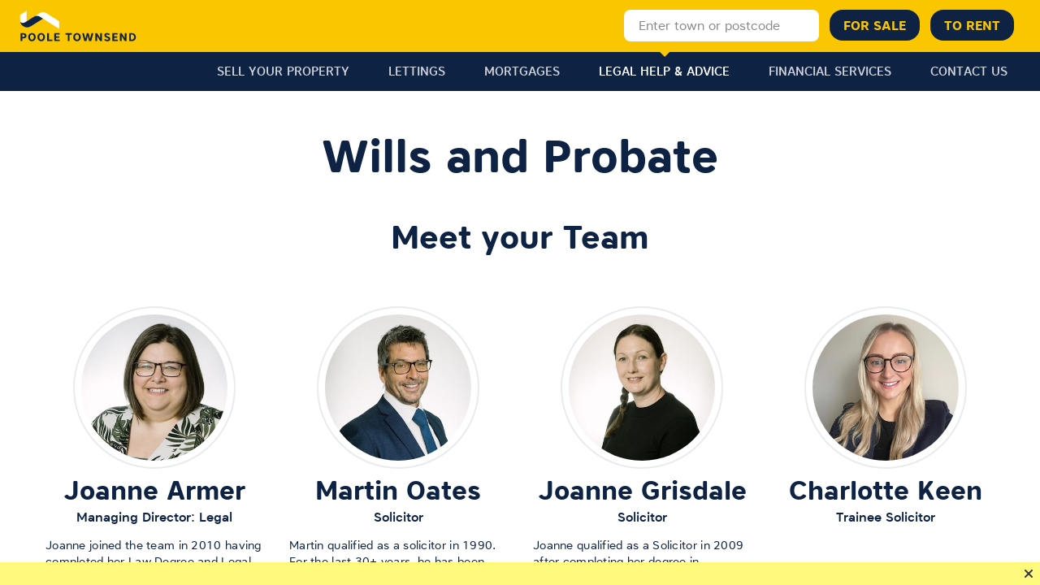

--- FILE ---
content_type: text/html; charset=utf-8
request_url: https://www.pooletownsend.co.uk/legal-help-advice/will-and-probate.aspx
body_size: 17242
content:


<!DOCTYPE html>
<html lang="en-GB">
<head id="head"><title>
	Wills & Probate | Legal Help & Advice | Poole Townsend
</title><link rel="dns-prefetch" href="//ajax.aspnetcdn.com" /><link rel="dns-prefetch" href="//fonts.googleapis.com" /><link rel="dns-prefetch" href="//fonts.gstatic.com" /><link rel="dns-prefetch" href="//cdn.yoshki.com" /><link rel="dns-prefetch" href="//yoshki.com" /><link rel="dns-prefetch" href="//js.intercomcdn.com" /><link rel="dns-prefetch" href="//nexus-websocket-b.intercom.io" /><link rel="dns-prefetch" href="//pooletownsend.propertyfile.co.uk" /><link rel="dns-prefetch" href="//www.google-analytics.com" /><link rel="dns-prefetch" href="//media2.jupix.co.uk" /><link rel="preconnect" href="https://ajax.aspnetcdn.com" crossorigin="" /><link rel="preconnect" href="https://fonts.googleapis.com" crossorigin="" /><link rel="preconnect" href="https://fonts.gstatic.com" crossorigin="" /><link rel="preconnect" href="https://cdn.yoshki.com" crossorigin="" /><link rel="preconnect" href="https://yoshki.com" crossorigin="" /><link rel="preconnect" href="https://js.intercomcdn.com" crossorigin="" /><link rel="preconnect" href="https://nexus-websocket-b.intercom.io" crossorigin="" /><link rel="preconnect" href="https://pooletownsend.propertyfile.co.uk" crossorigin="" /><link rel="preconnect" href="https://www.google-analytics.com" crossorigin="" /><meta id="viewport" name="viewport" content="width=device-width, initial-scale=1" /><meta http-equiv="Content-Type" content="text/html; charset=utf-8" /><link id="frontend" href="/skin/css/frontend.css?_5956" rel="stylesheet" type="text/css" media="all" />
<!--[if IE 8]>
<link rel="stylesheet" type="text/css" href="/skin/css/ie8.css" />
<![endif]-->
<!--[if IEMobile ]>
<link rel="stylesheet" type="text/css" href="/skin/css/iemobile.css" />
<![endif]-->
<script src="https://pooletownsend.propertyfile.co.uk/widgets/request-viewing/generate?key=9d53c9e4b10411af209412bbffe582be06f6ea9a6ce7108b89fb2b4d159ad5bb" type="text/javascript" async></script>
<script src="https://pooletownsend.propertyfile.co.uk/widgets/request-appraisal/generate?key=1ca9d85311f125d4986d36d8e0f4d42f29c531610a3f5f26521a98c763a3702c" type="text/javascript" async></script>
<link rel="shortcut icon" href="../favicon.ico" /><link id="Link1" rel="shortcut icon" href="../favicon.ico" />
    <script type="text/javascript">
        var _ss = _ss || [];
        _ss.push(['_setDomain', 'https://koi-3QNKYYW9WS.marketingautomation.services/net']);
        _ss.push(['_setAccount', 'KOI-46FU58S2MG']);
        _ss.push(['_trackPageView']);
        (function() {
            var ss = document.createElement('script');
            ss.type = 'text/javascript'; ss.async = true;
            ss.src = ('https:' == document.location.protocol ? 'https://' : 'http://') + 'koi-3QNKYYW9WS.marketingautomation.services/client/ss.js?ver=2.2.1';
            var scr = document.getElementsByTagName('script')[0];
            scr.parentNode.insertBefore(ss, scr);
        })();
</script>


<meta name="Description" content="Planning for the future gives you choices and because family life can be complicated, it makes sense to try to create a sense of certainty in matters of a legal or financial nature." /><meta property="og:url" content="http://www.pooletownsend.co.uk/legal-help-advice/will-and-probate.aspx" /><meta property="og:image" content="http://www.pooletownsend.co.uk/skin/images/images-custom/logo-fb.jpg" /><meta property="og:site_name" content="Poole Townsend" /><meta property="og:description" content="Planning for the future gives you choices and because family life can be complicated, it makes sense to try to create a sense of certainty in matters of a legal or financial nature." /><meta property="og:type" content="Website" /><meta property="og:title" content="Wills &amp; Probate | Legal Help &amp; Advice | Poole Townsend" /><meta property="twitter:url" content="http://www.pooletownsend.co.uk/legal-help-advice/will-and-probate.aspx" /><meta property="twitter:image" content="http://www.pooletownsend.co.uk/skin/images/images-custom/logo-fb.jpg" /><meta property="twitter:description" content="Planning for the future gives you choices and because family life can be complicated, it makes sense to try to create a sense of certainty in matters of a legal or financial nature." /><meta property="twitter:card" content="summary" /><meta property="twitter:site" content="@pooletownsend" /><script type="text/javascript">(function(w,d,s,l,i){w[l]=w[l]||[];w[l].push({'gtm.start':
new Date().getTime(),event:'gtm.js'});var f=d.getElementsByTagName(s)[0],
j=d.createElement(s),dl=l!='dataLayer'?'&l='+l:'';j.async=true;j.src=
'//www.googletagmanager.com/gtm.js?id='+i+dl;f.parentNode.insertBefore(j,f);
})(window,document,'script','dataLayer','GTM-P9J3D9');
<!-- End Google Tag Manager -->
</script></head>
<body id="body" class=" defaultTemplate legal-help-advice wills-and-probate"><!-- Google Tag Manager -->
<noscript><iframe src="//www.googletagmanager.com/ns.html?id=GTM-P9J3D9"
height="0" width="0" style="display:none;visibility:hidden"></iframe></noscript>
<form method="post" action="/legal-help-advice/will-and-probate.aspx" id="form1" class="container">
<div class="aspNetHidden">
<input type="hidden" name="__EVENTTARGET" id="__EVENTTARGET" value="" />
<input type="hidden" name="__EVENTARGUMENT" id="__EVENTARGUMENT" value="" />
<input type="hidden" name="__VIEWSTATE" id="__VIEWSTATE" value="Fuu95BbHBKpuhYr5iEB78dUQdUSIxbL8ZcQMWc/kBrQE6cj7ydF2IFxPUV9Mml0Mv+mSYPhdWSWOCjuWoey1xfd80h5LHgODQNRe0NGgBcsxGKVW" />
</div>

<script type="text/javascript">
//<![CDATA[
var theForm = document.forms['form1'];
function __doPostBack(eventTarget, eventArgument) {
    if (!theForm.onsubmit || (theForm.onsubmit() != false)) {
        theForm.__EVENTTARGET.value = eventTarget;
        theForm.__EVENTARGUMENT.value = eventArgument;
        theForm.submit();
    }
}
//]]>
</script>


<script src="/WebResource.axd?d=zfDdQHedcWAgsDSBjmyV42IaFCwIKRBIKXrI-bDDmeVSXTdtI0cTORPSzV4uNUvrViHz70zc_IGNLBvWfCIHEU1pr-w1&amp;t=638259398771233176" type="text/javascript"></script>


<script src="/ScriptResource.axd?d=ayDaK6HY-rsYWbf2Xow9X7zbPaWGQylnrjXPPjJczujOwUlTHbGKIysF7wFWmoVus_MKdPmT5Ssodu2llkj-lHmL17ftX5bsgCPitU9CbZMVLUXVM3uSze1a_eTR4-GOqUlJE48So1j10q4oXlpeSqe4zeY1&amp;t=5d0a842b" type="text/javascript"></script>
<script src="/ScriptResource.axd?d=-VM53kQGSH1zk3tUEX9--kVIoieM4JnvI2ZUO1t2va07oG9qo9ck_f7CUm-n56sUcKQsOibvjBO_1sr_bvhR4vsSyJrEM1BTNk04y0nz3HoHNKmO2U25H6eEa3p68Hf1auoGWrm-v47L1OqhW3UvG-ZfEdAFK5NTtG0UT7XMIejS6CkQ0&amp;t=5d0a842b" type="text/javascript"></script>
<script src="/ScriptResource.axd?d=[base64]" type="text/javascript"></script>
<div class="aspNetHidden">

	<input type="hidden" name="__VIEWSTATEGENERATOR" id="__VIEWSTATEGENERATOR" value="6FF5C283" />
	<input type="hidden" name="__VIEWSTATEENCRYPTED" id="__VIEWSTATEENCRYPTED" value="" />
	<input type="hidden" name="__EVENTVALIDATION" id="__EVENTVALIDATION" value="zok9l9JQ9DNaUPLM3FLeh3gQ6MjL35LGfDQcrkwKWKAp2detIEJOCdECr6eS6ke5jfcacURucNtHSf/oPEN3qKzTWxO7PZ5XiK6jUEq+4q4y4D7eHg1YEh6SJwDy5vg/3hkbc0CdKbVhRXSieTL7S1ocFHWKpm2r7sYzMDNvKjFEPTr29JzJtt7XGknPkHRBJ5MgO4QHZWSLEt+e4pLpG+t61D5v4Yue5lPj/HKxsW5FuzljT7aUK/Rg5tpgvj1/WJK0Kw==" />
</div>
<script type="text/javascript">
//<![CDATA[
Sys.WebForms.PageRequestManager._initialize('ctl00$ctl00$skeletonScriptManager', 'form1', ['tctl00$ctl00$MaillistSubscribe$ctl00','MaillistSubscribe_ctl00'], ['ctl00$ctl00$MaillistSubscribe$Subscribe','MaillistSubscribe_Subscribe'], [], 90, 'ctl00$ctl00');
//]]>
</script>

   
<div class="outerWrapper clearfix">
		<!-- START OF HEADER -->
		<div class="siteHeader">
			<div class="siteHeaderWrapper clearfix">
			<div class="logoElements" >
				<div class="logo"><a href="../" accesskey="1">Poole Townsend</a></div>
			</div>
			<div class="headerElements">
				<a class="propertySearchBtn">property search</a>
				<div class="propertySearchBar">
   <div class="propertySearch clearfix">
        <h2 class="title">Property Search</h2>
        <label for="PropertySearch_PropertySearchTerm" class="offscreen">Preferred location</label>
        <input name="ctl00$ctl00$PropertySearch$PropertySearchTerm" type="text" id="PropertySearch_PropertySearchTerm" class="searchTerm" placeholder="Enter town or postcode" autocomplete="nope" />
        <input type="submit" name="ctl00$ctl00$PropertySearch$forSale" value="For Sale" id="PropertySearch_forSale" class="go buy push" />
        <input type="submit" name="ctl00$ctl00$PropertySearch$forRent" value="To Rent" id="PropertySearch_forRent" class="go rent push" />
    </div></div>
			</div>   
			</div>		
			<nav class="collapseNav" role="navigation"><a href="#" class="menuBtn navCollapse hover"><span class="burger-btn">Menu</span></a>
				<div class="hideNav mainNav">
					
<div class="dynamicNav">
    <div class="navWrapper clearfix">
        <ul class="DropDownNav"><li class="home"><a class="phoneNavAction topLevel" href="/"><span>Home</span></a></li><li class="sell-your-property parent"><a href="/sell-your-property.aspx" class="phoneNavAction topLevel"><span>Sell Your Property</span></a>
                    </li><li class="lettings parent"><a href="/rental-services.aspx" class="phoneNavAction topLevel"><span>Lettings</span></a>
                    <ul class="phoneNav secondLevel"><li class="for-landlords parent"><a href="/rental-services/for-landlords.aspx"><span>For Landlords</span></a>
                                <ul class="thirdLevel"></ul></li><li class="for-tenants parent last"><a href="/rental-services/for-tenants.aspx"><span>For Tenants</span></a>
                                <ul class="thirdLevel"></ul></li></ul></li><li class="mortgages parent"><a href="/financial-services/mortgages.aspx" class="phoneNavAction topLevel"><span>Mortgages</span></a>
                    </li><li class="legal-help-advice parent"><a href="/legal-help-advice.aspx" class="phoneNavAction topLevel activePage"><span>Legal Help &amp; Advice</span></a>
                    <ul class="phoneNav secondLevel"><li class="conveyancing parent"><a href="/legal-help-advice/conveyancing.aspx"><span>Conveyancing</span></a>
                                <ul class="thirdLevel"></ul></li><li class="criminal-law parent"><a href="/legal-help-advice/criminal-law.aspx"><span>Criminal Law</span></a>
                                <ul class="thirdLevel"></ul></li><li class="litigation parent"><a href="/legal-help-advice/litigation.aspx"><span>Litigation</span></a>
                                <ul class="thirdLevel"></ul></li><li class="wills-and-probate parent"><a href="/legal-help-advice/will-and-probate.aspx" class="activePage"><span>Wills and Probate</span></a>
                                <ul class="thirdLevel"></ul></li><li class="releasing-documents parent last"><a href="/legal-help-advice/releasing-documents.aspx"><span>Releasing Documents</span></a>
                                <ul class="thirdLevel"></ul></li></ul></li><li class="financial-services parent"><a href="/financial-services.aspx" class="phoneNavAction topLevel"><span>Financial Services</span></a>
                    <ul class="phoneNav secondLevel"><li class="invest-save parent"><a href="/financial-services/invest-save.aspx"><span>Invest &amp; Save</span></a>
                                <ul class="thirdLevel"></ul></li><li class="insurance-assurance parent"><a href="/financial-services/insurance-assurance.aspx"><span>Insurance &amp; Assurance</span></a>
                                <ul class="thirdLevel"></ul></li><li class="retirement-inheritance parent"><a href="/financial-services/retirement-inheritance.aspx"><span>Retirement &amp; Inheritance</span></a>
                                <ul class="thirdLevel"></ul></li><li class="lifetime-mortgages parent last"><a href="/financial-services/equity-release.aspx"><span>Lifetime Mortgages </span></a>
                                <ul class="thirdLevel"></ul></li></ul></li><li class="contact parent last"><a href="/contact.aspx" class="phoneNavAction topLevel"><span>Contact Us</span></a>
                    <ul class="phoneNav secondLevel"><li class="barrow"><a href="/contact/barrow.aspx"><span>Barrow</span></a>
                                </li><li class="kendal"><a href="/contact/kendal.aspx"><span>Kendal</span></a>
                                </li><li class="grange-over-sands"><a href="/contact/grange-over-sands.aspx"><span>Grange-over-sands</span></a>
                                </li><li class="ulverston"><a href="/contact/ulverston.aspx"><span>Ulverston</span></a>
                                </li><li class="milnthorpe last"><a href="/contact/milnthorpe.aspx"><span>Milnthorpe</span></a>
                                </li></ul></li></ul>
    </div>
</div>	
					
				</div>                       
			</nav>
		</div> 
		<!-- END OF HEADER -->
		<!-- START OF CONTENT -->
		<div class="siteContainer">       
			<div class="breadcrumb offscreen"><span class="noBreadcrumb">You are here: </span><a href="/"  itemprop="url"><span>Home</span></a> &raquo; <a href="/legal-help-advice.aspx"  itemprop="url"><span>Legal Help & Advice</span></a> &raquo; Wills and Probate</div> 
			
	
	

	<a id="maincontent"></a>
	
<div id="ContentBlock_MainContent_includeTitleWrap" class="includeTitleWrap">
      <h1 id="ContentBlock_MainContent_PageHeading">Wills and Probate</h1>
</div>

 
 
  
<div id="ContentBlock_MainContent_Components_componentCardInclude" class="componentCardInclude">

	
	<div id="componentBlock" class="mainViewWrap">
		<div id="previewerBlock"><noscript><div id="Fullcard_25917" class="wrap main content_component white full no-margin "><div class="wrapInner columnWrap"><div class="column wrapColumn"><div class="introWrap"><p class="JSintroduction sectionIntro">Helping you plan for the future.</p></div><div class="JScontent contentWrap"><p>The skill is not just in making Wills, Trusts and Powers of Attorney. The documents themselves are often the easy bit. The real job is to identify what clients really want to achieve and how to do it. Some solutions can be simple. Some need a lot more thought and application and that&rsquo;s where our experts can help.</p><p>We cover a range of planning opportunities to address when the time is right, taking stress away from our clients. This means that our administration for the estates of clients who have died is often the progression of the planning work that we started during their lifetime.</p></div></div></div></div><div id="Fullcard_25569" class="wrap main content_component no-margin "><div class="wrapInner columnWrap"><div class="column wrapColumn"><div class="introWrap"><p class="JSintroduction sectionIntro">&quot;Excellent service: we were contacted weekly with updates, even if there was no progress to report.  Very helpful, pleasant and efficient.&quot;</p></div></div></div></div><div id="Fullcard_26295" class="wrap main content_component no-margin "><div class="wrapInner columnWrap"><div class="column wrapColumn"><div class="JSHeader titleWrap"><h2 class="JStitle sectionTitle">Wills</h2><h3 class="JStitle sectionTitle">Wills</h3></div><div class="JScontent contentWrap"><p>Your will is a document that determines what happens to your property and possessions on your death. Making one ensures your wishes are carried out and you do not pay any more inheritance tax than you need to. When someone dies without a will the law decides how that persons assets are divided, which may not be what they wanted. We&rsquo;ve outlined the rules of intestacy in our guide below.</p><p>Most wills are straightforward, but it&rsquo;s easy to make mistakes if you don&rsquo;t instruct a will-writing service to ensure the documents are signed and witnessed properly and the terms of the will are clear and legally binding.</p><p>Your will outlines what happens to your permanent home, the amount of money you leave, any possessions, and who you nominate as guardians of your children if you die after a spouse or civil partner. Our guide below can help you determine what sort of things you need to think about.</p><p>Executors are the people who are legally responsible for carrying out your wishes detailed in your will. These can be family members or people you trust. We&rsquo;ve outlined their duties in our guide.</p><p>At Poole Townsend we offer an initial appointment free of charge to discuss your wishes before we proceed.</p><h3>Estimated Costs &amp; Time Frame</h3><p>4 weeks from initial instructions to signing.Simple &pound;200 plus VATSimple for couples &pound;350 plus VAT</p><p>Please do get in contact for an estimated quote about more complex requests</p></div></div></div></div><div id="Fullcard_25579" class="wrap main content-accordion_component no-margin "><div class="wrapInner columnWrap"><div class="column wrapColumn"><div class="JSHeader titleWrap JSaccordianTitle" onclick="$(this).toggleClass('open').next().slideToggle(500);"><h2 class="JStitle sectionTitle">Wills Guide</h2><h3 class="JStitle sectionTitle">Wills Guide</h3></div><div class="JSaccordianCollapse"><div class="JSdocumentLinks documentWrap"><a class="icon JSdownloadLink" download="true" href="/downloads/27/wills-guide.ashx" target="_Blank">Wills Guide</a></div></div><script type="text/javascript">$(".JSaccordianCollapse").slideUp(500);</script></div></div></div><div id="Fullcard_26296" class="wrap main content_component full no-margin "><div class="wrapInner columnWrap"><div class="column wrapColumn"><div class="JSHeader titleWrap"><h2 class="JStitle sectionTitle">Lasting Power of Attorney (LPA)</h2><h3 class="JStitle sectionTitle">Lasting Power of Attorney (LPA)</h3></div><div class="JScontent contentWrap"><p>A lasting power of attorney (LPA) is a legal document that allows you to appoint someone to make decisions on your behalf with your permission or if you become unable to make them yourself.</p><p>To set up an LPA you have to be over 18 and have the ability or &lsquo;mental capacity&rsquo; to make decisions for yourself so it's worth putting one in place early rather than delay until you might need one.</p><p>There are two types of power of attorney - a Property and Financial Affairs LPA and a Health and Welfare LPA. Often these are set up at the same time and as part of a review or revision of your will.</p><h3>Property and Financial Affairs LPA</h3><p>This gives your nominated &lsquo;attorney&rsquo; the power to make decisions about your money and property including operate bank accounts, claim and receive benefits or pensions, pay bills and buy or sell property.</p><p>Once registered they can be used before and after capacity is lost.</p><h3>Health and Welfare LPA</h3><p>This allows your nominated &lsquo;attorney&rsquo; to make decisions such as what hospital treatment is provided or what nursing home is appropriate. This type of LPA can also consent to or refuse life-sustaining treatment if specified in the LPA.</p><p>Once registered they can only be used once the capacity to make those decisions is lost.</p></div></div></div></div><div id="Fullcard_26297" class="wrap main content_component blue full left no-margin "><div class="wrapInner columnWrap"><div class="column wrapColumn"><div class="JSHeader titleWrap"><h2 class="JStitle sectionTitle">FAQs</h2><h3 class="JStitle sectionTitle">FAQs</h3></div><div class="JScontent contentWrap"><h3>How long does a power of attorney last?</h3><p>Once an LPA is agreed it has to be registered through the Office of the Public Guardian before it can be used. This can take up to 20 weeks, which is why we recommend setting up in plenty of time before you think you might need one. Once in place, it is an ongoing arrangement with no expiry date.</p><h3>How much does a lasting power of attorney cost?</h3><p><strong>Individual Property and Affairs or Health and Welfare</strong>&pound;300 plus VAT + registration fee &pound;92</p><p><strong>Individual Property and Affairs and Health and Welfare</strong>&pound;400 plus VAT + registration fee &pound;184</p><p><strong>Couple Property and Affairs or Health and Welfare</strong>&pound;400 plus VAT + registration fee &pound;184</p><p><strong>Couple Property and Affairs LPAs and Health and Welfare</strong>&pound;600 plus VAT + registration fee &pound;368</p><p>Please note: the registration fees are set by law but can be reduced based on income or receipt of certain benefits.</p></div></div></div></div><div id="Fullcard_25580" class="wrap main content-accordion_component no-margin "><div class="wrapInner columnWrap"><div class="column wrapColumn"><div class="JSHeader titleWrap JSaccordianTitle" onclick="$(this).toggleClass('open').next().slideToggle(500);"><h2 class="JStitle sectionTitle">Lasting Power of Attorney (LPA) guide</h2><h3 class="JStitle sectionTitle">Lasting Power of Attorney (LPA) guide</h3></div><div class="JSaccordianCollapse"><div class="JSdocumentLinks documentWrap"><a class="icon JSdownloadLink" download="true" href="/downloads/28/lasting-power-of-attorney-lpa-guide.ashx" target="_Blank">Lasting Power of Attorney (LPA) Guide</a></div></div><script type="text/javascript">$(".JSaccordianCollapse").slideUp(500);</script></div></div></div><div id="Fullcard_26298" class="wrap main content_component no-margin "><div class="wrapInner columnWrap"><div class="column wrapColumn"><div class="JSHeader titleWrap"><h2 class="JStitle sectionTitle">Probate</h2><h3 class="JStitle sectionTitle">Probate</h3></div><div class="JScontent contentWrap"><p>This is the legal right to deal with the &lsquo;estate&rsquo; of the person who died. Not every estate requires probate. If assets were held in joint names these will transfer to the surviving spouses. If the deceased person didn&rsquo;t own many assets then banks and building societies will generally release up to &pound;30,000 without probate.</p><p>Probate is needed if the person died with high-value assets or owned their own home that was in their sole name as this cannot be transferred without applying for a grant of probate.</p><p>We can help you through this difficult process by obtaining the Grant of Representation on your behalf. We will also undertake the collecting and distributing of assets if required.</p></div></div></div></div><div id="Fullcard_26299" class="wrap main content_component blue full left "><div class="wrapInner columnWrap"><div class="column wrapColumn"><div class="JSHeader titleWrap"><h2 class="JStitle sectionTitle">How much does probate cost? </h2><h3 class="JStitle sectionTitle">How much does probate cost? </h3></div><div class="JScontent contentWrap"><p>We largely try to charge on a fixed fee basis for non-contentious probate matters so clients know exactly what they are paying upfront. Our typical and average fixed fee for a full estate administration is around &pound;3,500 plus VAT and disbursements. Final costs will depend on the individual circumstances so a more accurate quote will be offered either during or after the initial appointment with one of our solicitors.</p><p>A fee of &pound;3,500 plus VAT and disbursements is broken down as follows:</p><p>TOTAL: fixed probate fee of &pound;4,755This includes: obtaining the grant, collecting assets, and distributing them.Breakdown of costs:Legal fees &pound;3,500.VAT on legal fees &pound;700.</p><p>Disbursements (&pound;555 in total):Probate application fee of &pound;300 plus &pound;1.50 per extra copy requiredBankruptcy-only Land Charges Department searches (&pound;2 per beneficiary).&pound;250 Post in The London Gazette and local newspaper &ndash; protects against unexpected claims from unknown creditors.</p><p>Disbursements are costs related to your matter that are payable to third parties, such as court fees. We handle the payment of the disbursements on your behalf to ensure a smoother process. The above disbursements are general examples. Further disbursements may be required concerning your case and some may be unnecessary.</p></div></div></div></div><div id="Fullcard_26300" class="wrap main content_component full left no-margin h2 "><div class="wrapInner columnWrap"><div class="column wrapColumn"><div class="JScontent contentWrap"><h3>As part of our fixed fee for a full estate administration, we will:</h3><ul><li>Provide you with a dedicated and experienced probate solicitor to work on your matter;</li><li>Identify the legally appointed executors or administrators and beneficiaries;</li><li>Accurately identify the type of Probate application you will require;</li><li>Obtain the relevant documents required to make the application;</li><li>Complete the Probate Application and the relevant HMRC forms;</li><li>Draft a witness statement and any other associated documentation concerning the application for the grant of representation;</li><li>Pay any Inheritance Tax;</li><li>Make the application to the Probate Registry on your behalf;</li><li>Obtain a Grant of Representation and send copies to you;</li><li>Prepare a comprehensive set of estate accounts; and</li><li>Collect and distribute all assets in the estate after settling any liabilities.</li></ul><p>On average, estates that fall within this range are dealt with within 6-12 months.</p><p>Typically, obtaining the grant of probate takes 8-12 weeks.</p><p>Collecting assets then follows, which can take between 4-12 weeks. This stage is the most variable, especially if there is land to deal with because the sale of land (such as a house) requires finding a willing purchaser.</p><p>Once this has been done, we can support you with the distribution of the estate and assets, which normally takes four weeks.</p></div></div></div></div><div id="Fullcard_25581" class="wrap main content-accordion_component no-margin "><div class="wrapInner columnWrap"><div class="column wrapColumn"><div class="JSHeader titleWrap JSaccordianTitle" onclick="$(this).toggleClass('open').next().slideToggle(500);"><h2 class="JStitle sectionTitle">Bereavement Guide</h2><h3 class="JStitle sectionTitle">Bereavement Guide</h3></div><div class="JSaccordianCollapse"><div class="JSdocumentLinks documentWrap"><a class="icon JSdownloadLink" download="true" href="/downloads/29/bereavement-guide.ashx" target="_Blank">Bereavement Guide</a></div></div><script type="text/javascript">$(".JSaccordianCollapse").slideUp(500);</script></div></div></div><div id="Fullcard_25582" class="wrap main content-accordion_component no-margin "><div class="wrapInner columnWrap"><div class="column wrapColumn"><div class="JSHeader titleWrap JSaccordianTitle" onclick="$(this).toggleClass('open').next().slideToggle(500);"><h2 class="JStitle sectionTitle">Executors Guide</h2><h3 class="JStitle sectionTitle">Executors Guide</h3></div><div class="JSaccordianCollapse"><div class="JSdocumentLinks documentWrap"><a class="icon JSdownloadLink" download="true" href="/downloads/30/executors-guide.ashx" target="_Blank">Executors Guide</a></div></div><script type="text/javascript">$(".JSaccordianCollapse").slideUp(500);</script></div></div></div><div id="Fullcard_25583" class="wrap main content-accordion_component no-margin "><div class="wrapInner columnWrap"><div class="column wrapColumn"><div class="JSHeader titleWrap JSaccordianTitle" onclick="$(this).toggleClass('open').next().slideToggle(500);"><h2 class="JStitle sectionTitle">Intestate Guide</h2><h3 class="JStitle sectionTitle">Intestate Guide</h3></div><div class="JSaccordianCollapse"><div class="JSdocumentLinks documentWrap"><a class="icon JSdownloadLink" download="true" href="/downloads/31/intestate-guide.ashx" target="_Blank">Intestate Guide</a></div></div><script type="text/javascript">$(".JSaccordianCollapse").slideUp(500);</script></div></div></div><div id="Fullcard_25584" class="wrap main content-accordion_component no-margin "><div class="wrapInner columnWrap"><div class="column wrapColumn"><div class="JSHeader titleWrap JSaccordianTitle" onclick="$(this).toggleClass('open').next().slideToggle(500);"><h2 class="JStitle sectionTitle">Death Registry Guide</h2><h3 class="JStitle sectionTitle">Death Registry Guide</h3></div><div class="JSaccordianCollapse"><div class="JSdocumentLinks documentWrap"><a class="icon JSdownloadLink" download="true" href="/downloads/32/death-registry-guide.ashx" target="_Blank">Death Registry Guide</a></div></div><script type="text/javascript">$(".JSaccordianCollapse").slideUp(500);</script></div></div></div><div id="Fullcard_26301" class="wrap main content_component white no-margin "><div class="wrapInner columnWrap"><div class="column wrapColumn"><div class="JSHeader titleWrap"><h2 class="JStitle sectionTitle">Releasing Documents</h2><h3 class="JStitle sectionTitle">Releasing Documents</h3></div><div class="JScontent contentWrap"><p>To request a copy of a will or lasting power of attorney we require certain documents and authorities. Click on the link below to determine what you need to present.</p></div><div class="JSwebLinks linkWrap" href="/legal-help-advice/releasing-documents.aspx" target="_Self">What you need to present</div></div></div></div></noscript></div>
	</div>
    
</div>


<!--    
  
  
  -->  

	
	
	<div id="ContentBlock_TeamMember_TeamContainer" class="wrap teamInclude">
<div class="wrapInner">
<div class="contentWrap">
<div class="titleWrap"><h2 class="sectionTitle">Meet your Team</h2></div>
<div class="introWrap">
              
            </div>
    
        <ul class="teamList columnWrap">
        
        <li class="column teamPerson">
   <div class="imageContainer">
<div class="singleImageWrap">
<img src="/uploads/team-images/975-pooletownsendmay2025167-joanne-armer.jpg" lazyload="1" />

</div>
</div>
<div class="detailsContainer">
<div class="titleWrap">
<h3 class="sectionTitle">Joanne Armer<span class="jobTitle"> <span class="hyphan">-</span> Managing Director: Legal</span></h3>
</div>
<div id="ContentBlock_TeamMember_TeamRepeater_ATeamMember_0_profile_0" class="profileWrap">
<p>Joanne joined the team in 2010 having completed her Law Degree and Legal Practice Course at Nottingham Trent University. Following training within the firm she qualified as a Solicitor in December 2015 and has been working in our Milnthorpe office ever since. Joanne leads the legal side of the business specialising in Private Client work including lifetime planning for her clients, the administration of estates and dealing with all aspects of Residential Conveyancing.</p>
</div>
<!-- hide question section -->

<!-- end hide -->
<p id="ContentBlock_TeamMember_TeamRepeater_ATeamMember_0_contactAction_0" class="contactAction">
<span class="contactEmail"><span class="contactType">Email:</span> <a href="mailto:jarmer@pooletownsend.co.uk">jarmer@pooletownsend.co.uk</a></span></p>
</div>
 </li> 
        
        <li class="column teamPerson">
   <div class="imageContainer">
<div class="singleImageWrap">
<img src="/uploads/team-images/928-pooletownsendmay2025-martin-oates060.jpg" lazyload="1" />

</div>
</div>
<div class="detailsContainer">
<div class="titleWrap">
<h3 class="sectionTitle">Martin Oates<span class="jobTitle"> <span class="hyphan">-</span> Solicitor</span></h3>
</div>
<div id="ContentBlock_TeamMember_TeamRepeater_ATeamMember_1_profile_1" class="profileWrap">
<p>Martin qualified as a solicitor in 1990. For the last 30+ years, he has been helping clients with their future planning, for both themselves and their families.<br />With extra financial qualifications in investment, mortgages, life insurance and pensions he is highly experienced and plays a key part in the 'all round' service that the Poole Townsend legal team are able to provide. He leads a team of three lawyers and six support staff who have built up good long-term relationships with a wide variety of these clients and their families, many of which, have continued into the next generation.</p>
</div>
<!-- hide question section -->

<!-- end hide -->
<p id="ContentBlock_TeamMember_TeamRepeater_ATeamMember_1_contactAction_1" class="contactAction">
<span class="contactEmail"><span class="contactType">Email:</span> <a href="mailto:moates@pooletownsend.co.uk">moates@pooletownsend.co.uk</a></span></p>
</div>
 </li> 
        
        <li class="column teamPerson">
   <div class="imageContainer">
<div class="singleImageWrap">
<img src="/uploads/team-images/392-pooletownsendmay2025-joanne-grisedale106.jpg" lazyload="1" />

</div>
</div>
<div class="detailsContainer">
<div class="titleWrap">
<h3 class="sectionTitle">Joanne Grisdale<span class="jobTitle"> <span class="hyphan">-</span> Solicitor</span></h3>
</div>
<div id="ContentBlock_TeamMember_TeamRepeater_ATeamMember_2_profile_2" class="profileWrap">
<p>Joanne qualified as a Solicitor in 2009 after completing her degree in accounting and law at the University of Manchester and Legal Practice Course at the University of Central Lancashire. She has over 10 years experience in the private client department and over 5 years experience in Conveyancing, however now specialises in Wills and Probate matters.</p>
</div>
<!-- hide question section -->

<!-- end hide -->
<p id="ContentBlock_TeamMember_TeamRepeater_ATeamMember_2_contactAction_2" class="contactAction">
<span class="contactEmail"><span class="contactType">Email:</span> <a href="mailto:jgrisdale@pooletownsend.co.uk">jgrisdale@pooletownsend.co.uk</a></span></p>
</div>
 </li> 
        
        <li class="column teamPerson">
   <div class="imageContainer">
<div class="singleImageWrap">
<img src="/uploads/team-images/568-charlotte-keen.png" lazyload="1" />

</div>
</div>
<div class="detailsContainer">
<div class="titleWrap">
<h3 class="sectionTitle">Charlotte Keen<span class="jobTitle"> <span class="hyphan">-</span> Trainee Solicitor</span></h3>
</div>

<!-- hide question section -->

<!-- end hide -->

</div>
 </li> 
        
        <li class="column teamPerson">
   <div class="imageContainer">
<div class="singleImageWrap">
<img src="/uploads/team-images/883-untitled-design-42.png" lazyload="1" />

</div>
</div>
<div class="detailsContainer">
<div class="titleWrap">
<h3 class="sectionTitle">Alexandra Fox<span class="jobTitle"> <span class="hyphan">-</span> Solicitor</span></h3>
</div>
<div id="ContentBlock_TeamMember_TeamRepeater_ATeamMember_4_profile_4" class="profileWrap">
<p>Alexandra qualified as a Solicitor in 2024 after completing an English Literature and Philosophy degree at the University of St Andrews, and a postgraduate conversion in Law and Legal Practice Course at the University of Law. She specialises in Private Client work, including the administration of estates and lifetime planning.</p>
</div>
<!-- hide question section -->

<!-- end hide -->
<p id="ContentBlock_TeamMember_TeamRepeater_ATeamMember_4_contactAction_4" class="contactAction">
<span class="contactEmail"><span class="contactType">Email:</span> <a href="mailto:afox@pooletownsend.co.uk">afox@pooletownsend.co.uk</a></span></p>
</div>
 </li> 
        
        <li class="column teamPerson">
   <div class="imageContainer">
<div class="singleImageWrap">
<img src="/uploads/team-images/313-pooletownsendmay2025-chelsie-saunders117.jpg" lazyload="1" />

</div>
</div>
<div class="detailsContainer">
<div class="titleWrap">
<h3 class="sectionTitle">Chelsie Saunders<span class="jobTitle"> <span class="hyphan">-</span> Legal Assistant</span></h3>
</div>

<!-- hide question section -->

<!-- end hide -->

</div>
 </li> 
        
        <li class="column teamPerson">
   <div class="imageContainer">
<div class="singleImageWrap">
<img src="/uploads/team-images/729-pooletownsendmay2025-lucy-anne-ruane111.jpg" lazyload="1" />

</div>
</div>
<div class="detailsContainer">
<div class="titleWrap">
<h3 class="sectionTitle">Lucy Anne Ruane<span class="jobTitle"> <span class="hyphan">-</span> Legal Assistant</span></h3>
</div>

<!-- hide question section -->

<!-- end hide -->

</div>
 </li> 
        
        <li class="column teamPerson">
   <div class="imageContainer">
<div class="singleImageWrap">
<img src="/uploads/team-images/243-pooletownsendmay2025183-laura-edwards.jpg" lazyload="1" />

</div>
</div>
<div class="detailsContainer">
<div class="titleWrap">
<h3 class="sectionTitle">Laura  Edwards<span class="jobTitle"> <span class="hyphan">-</span> Legal Assistant</span></h3>
</div>

<!-- hide question section -->

<!-- end hide -->

</div>
 </li> 
        
        </ul>
        
    <div class="linkWrap"><a href="/team.aspx" class="btn">The full team</a></div>
  </div>
</div>
</div>


	

			

<div class="quickSearch">
<h2>Quick Property Search</h2>
<ul class="searchLocations">
<li><a href="/property/buy-with-us/property-for-sale/barrow.aspx">For sale in Barrow-In-Furness</a></li>
<li><a href="/property/buy-with-us/property-for-sale/kendal.aspx">For sale in Kendal</a></li>
<li><a href="/property/buy-with-us/property-for-sale/grange-over-sands.aspx">For sale in Grange-Over-Sands</a></li>
<li><a href="/property/buy-with-us/property-for-sale/ulverston.aspx">For sale in Ulverston</a></li>
<li><a href="/property/buy-with-us/property-for-sale/milnthorpe.aspx">For sale in Milnthorpe</a></li>
</ul>
</div>
				
			<div class="teamWrap">
				<div class="textWrap">
						<h2>You’re in safe hands</h2>
						<p>Trust our team of local experts to provide the best advice on a wide range of legal and financial issues whenever you’re facing a life change and need the best support.</p>
						<a class="phone" href="tel:08003892939">0800 389 2939</a>
						<p><strong>Our team are available Monday to Friday 9am - 5pm</strong></p>
						<a class="btn" href="/contact.aspx">Find Your Branch</a><a class="btn push" href="/team.aspx">MEET THE TEAM</a>
				</div>
					
			</div>

			
			
			


		

			<div class="serviceWrap columnWrap" style="display:none">
    	<div class="column financialWrap">
    		<div class="textWrap">
    		<div class="text">
    			<h2>She'll be glad you planned ahead</h2>
    			<p>Organising your finances today, while planning for the future can be a challenge. We’ll put the kettle on – and take the pressure off.</p>
    			<a class="btn" href="/financial-services.aspx">GET EXPERT FINANCIAL ADVICE</a>
    			</div>
    		</div>
    	</div>
    	<div class="column legalWrap">
    		<div class="textWrap">
    		<div class="text">
    			<h2>You'll know when it's time to talk</h2>
    			<p>From making a will, to matters of business law our qualified solicitors can offer advice and guidance. Pop in for a chat or call us to make your free appointment.</p>
    			<a class="btn" href="/legal-help-advice.aspx">GET EXPERT LEGAL ADVICE</a>
				</div>
    		</div>
    	</div>
    </div>

			

<div class="mailingListSubscribe kljl">
  <div id="MaillistSubscribe_ctl00">
	
        
      
      <div class="form">
        
            <div class="titleWrap">
              <h2 class="sectionTitle">Sign up for our newsletter</h2>
            </div>
            <fieldset class="yourDetails formFieldset">
              <legend class="formLegend offscreen"><span>Your details</span></legend>
              
              <!-- hidden -->
              <div id="MaillistSubscribe_y36ul5Div" class="y36ul5">
                <label for="MaillistSubscribe_y36ul5">Enter your name in reverse <span>(e.g. John Smith becomes htimS nhoJ)</span></label>
                <input name="ctl00$ctl00$MaillistSubscribe$y36ul5" type="text" id="MaillistSubscribe_y36ul5" class="y36ul5" />
                 </div>
                <!-- end hidden -->
              <div id="MaillistSubscribe_EmailDiv" class="emailDiv fieldWrap">
                <label for="MaillistSubscribe_Email" class="offscreen">Email</label>
                <input name="ctl00$ctl00$MaillistSubscribe$Email" type="text" id="MaillistSubscribe_Email" class="formInput" placeholder="Email Address" />
                 </div>
              <div class="buttonContainer">
                <input type="submit" name="ctl00$ctl00$MaillistSubscribe$Subscribe" value="Join" id="MaillistSubscribe_Subscribe" class="go" />
              </div>
              
            </fieldset>
            <p class="privacyStatement">Signing up to our newsletter will place you on our weekly property guide, providing you with the latest properties for sale and industry news.<br /> 

You can unsubscribe at any time. We value your <a href="/privacy-policy.aspx" title="Privacy policy">privacy</a> and will not share your details.</p>
          
      </div>
    
</div>
</div>
			
        <!-- START OF FOOTER -->       
		<div class="siteFooter " id="footerJS">
			<div class="siteFooterWrap columnWrap clearfix">                 
			<nav class="navWrapper column columnWrap clearfix" role="navigation">
			<div class="baseNav firstNav column">
				
				<ul>
					<li class="footerAnchor homeAnchor"><a href="/">Home</a></li>
					<li class="footerAnchor aboutAnchor"><a href="/about.aspx">About Us</a></li>
					<li class="footerAnchor teamAnchor"><a href="/team.aspx">Meet the Team</a></li>
                    <li class="footerAnchor vacanciesAnchor"><a href="/vacancies.aspx">Vacancies</a></li>
				</ul>
			</div>
			<div class="baseNav secondNav column">
				
				<ul>
					<li class="footerAnchor blogAnchor"><a href="/blog.aspx">News &amp; Blog</a></li>
                    <li class="footerAnchor complaintsAnchor"><a href="/complaints.aspx">Complaints</a></li>
					<li class="footerAnchor "><a href="/contact.aspx">Contact Us</a></li>
				</ul>
			</div>
			<div class="baseNav thirdNav column">
                <div class="buttonContainer"><a class="btn push" target="_blank" href="https://pooletownsend.propertyfile.co.uk/login">Property File</a></div>
				<div class="footerSocial column">
<!--googleoff: all-->
					<div class="socialItem fbFollow"><a rel="nofollow" onclick="javascript:window.open(this.href);return false;" href="https://www.facebook.com/PooleTownsend">Follow us on Facebook</a></div>
					<div class="socialItem twFollow"><a rel="nofollow" onclick="javascript:window.open(this.href);return false;" href="https://twitter.com/PooleTownsend">Follow us on Twitter</a></div>
					<div class="socialItem igFollow"><a rel="nofollow" onclick="javascript:window.open(this.href);return false;" href="https://www.instagram.com/pooletownsend/">Follow us on Instagram</a></div>
					<!--<div class="socialItem gpFollow"><a rel="nofollow" onclick="javascript:window.open(this.href);return false;" href="#">Follow us on Google+</a></div>
					<div class="socialItem frFollow"><a rel="nofollow" onclick="javascript:window.open(this.href);return false;" href="#">Follow us on Flickr</a></div>
					<div class="socialItem ytFollow"><a rel="nofollow" onclick="javascript:window.open(this.href);return false;" href="#">Follow us on YouTube</a></div>
					<div class="socialItem taFollow"><a rel="nofollow" onclick="javascript:window.open(this.href);return false;" href="#">Follow us on TripAdvisor</a></div>-->
<!--googleon: all-->  
				</div>
            </div>
				
			</nav>
			<div class="contactDetails column" itemscope itemtype="http://data-vocabulary.org/Organization"> 
				<h2 class="offscreen">Get in Touch</h2>
				<span itemprop="name" class="org">Poole Townsend (Head office)</span><br />
				<span itemprop="street-address" class="contactAddress">69-75 Duke Street, Barrow-in-Furness, Cumbria, LA14 1RP.</span>
				<span class="contactPhone"><span class="">Telephone:</span> <a href="tel:0800 389 2939" itemprop="tel">0800 389 2939</a></span>
				<span class="contactEmail"><span class="offscreen">Email:</span> <span itemprop="email"><a href="&#109;&#97;&#105;&#108;&#116;&#111;:&#101;&#110;&#113;&#117;&#105;&#114;&#105;&#101;&#115;&#64;&#112;&#111;&#111;&#108;&#101;&#116;&#111;&#119;&#110;&#115;&#101;&#110;&#100;&#46;&#99;&#111;&#46;&#117;&#107;?subject=Enquiry%20from%20the%20Poole%20Townsend%20website">&#101;&#110;&#113;&#117;&#105;&#114;&#105;&#101;&#115;&#64;&#112;&#111;&#111;&#108;&#101;&#116;&#111;&#119;&#110;&#115;&#101;&#110;&#100;&#46;&#99;&#111;&#46;&#117;&#107;</a></span></span>
			</div>
			
				</div>
		</div>
		
	<div class="smallprintWrapper">                    
		<nav class="smallPrint" role="navigation">
		<ul>
			
			<li class="privacyAnchor"><a href="/privacy-policy.aspx">Privacy Policy</a></li>
			<li class="cookiesAnchor"><a href="/cookie-policy.aspx">Cookie Policy</a></li>
			<li class="interestAnchor"><a href="/interest-policy.aspx">Interest Policy</a></li>
			<li class="useAnchor"><a href="/terms-of-use.aspx">Terms of Use</a></li>
			<li class="accessibilityAnchor last"><a href="/accessibility.aspx">Accessibility</a></li>
		</ul>
		</nav>
		
		<div class="siteInfo"> &copy; Poole Townsend 2017 - 2026. All rights reserved.</div>
		<div class="legalDetails">Poole Townsend Estates Ltd. (Company number 10960705) is a company registered in England and Wales with its registered office at 69-75 Duke Street, Barrow in Furness LA14 1RP. A list of directors is available at the registered office address. Authorised and regulated by the Solicitors Regulation Authority number 8004592. VAT Registration number 288092466. Our Estate Agency is a member of The Property Ombudsman Scheme.<br><br>Poole Townsend Estates Ltd Property Client account has client money protection, to view our Client Money Protection Certificate please <a href='/uploads/webpage-documents/client-money-protection-certificate.pdf'>click here</a>. To view our Equality and Diversity Data please <a href='/uploads/webpage-documents/Poole Townsend Solicitors Ltd – SRA Diversity Survey 2025.pdf' target='_blank'>click here</a>. The Propertymark Conduct and Membership Rules can be found <a href='/uploads/webpage-documents/conduct-and-membership-rules.pdf'>here</a>.<br><br>Poole Townsend Financial Services Ltd (Company no:10964550) is a company registered in England and Wales with its registered office at 69-75 Duke Street, Barrow in Furness, LA14 1RP. A list of directors is available at the registered office address. We are independent financial advisers authorised and regulated by the Financial Conduct Authority. VAT registration number :154365563. Poole Townsend Financial Services Ltd is entered on the Financial Services Register. <a href='https://register.fca.org.uk' target='_blank'>https://register.fca.org.uk</a> under reference 807084.</a>.<br><br>Professional Indemnity Insurance – please contact Martin Oates at the address above if you require details of cover held.<br><br>Registered with the Information Commissioners Office for data protection purposes (ICO No: ZA494153 & ZA331395)<br><br></div>
		<div class="siteAuthor"><a href="https://www.thecreativebranch.com/skills/web-design-and-software-development/" rel="nofollow" target="_blank">Website Design by The Creative Branch</a></div>
	    <div class="footerLogos">
            <ul>
                <li class="ifaLogo">IFA logo - Independent Financial Adviser</li>
				<li class="ARLALogo">ARLA logo - ARLA Property Mark Protected</li>
				<li class="POLogo">PO logo - The Property Ombudsman</li>
                <!--<li class="lexelLogo">Lexel logo - Law Society Accredited</li>-->
                <li class="naeaLogo">NAEA logo - National Association of Estate Agents</li>
                <li class="sifaLogo">SIFA Member logo - Supporting Impartial Financial Advice</li>
                <!--<li class="cqsLogo">Law Society Accredited logo - Conveyancing Quality</li>-->
                <!--<li style='width:250px;max-height:107px;vertical-align: bottom; opacity: 1;padding: 8px;'>
                    <div style='position:relative;padding-bottom: 36.1%;height: auto;overflow: hidden;'>
                        <iframe frameborder='0' scrolling='no' allowTransparency='true' src='https://cdn.yoshki.com/iframe/54885r.html' style='border:none; margin:0px; padding:0px; background-color:transparent; top:0px; left:0px; width:100%; height:100%; position: absolute;font-size:0'></iframe>
                    </div>
                </li>-->
                <li style='width:180px;max-height:100px;vertical-align: top; opacity: 1;'><!-- Start of SRA Digital Badge code -->
<div style="max-width:275px;max-height:163px;"><div style="position: relative;padding-bottom: 59.1%;height: auto;overflow: hidden;"><iframe frameborder="0" scrolling="no" allowTransparency="true" src="https://cdn.yoshki.com/iframe/55845r.html" style="border:0px; margin:0px; padding:0px; backgroundColor:transparent; top:0px; left:0px; width:100%; height:100%; position: absolute;"></iframe></div></div>
<!-- End of SRA Digital Badge code --></li>
            </ul>
        </div>
        <a class="pf-request-appraisal-button"></a>
	</div>
	
		<!-- END OF FOOTER -->
	</div>
	<!-- END OF CONTENT -->  
	
</div>
<div id="ckMessageOuter" class="ckMessageOuter">
<!--googleoff: all-->
<div id="Cookies_ckContainer" class="ckContainer clearfix robots-nocontent">
<div id="ckMessageContainer" class="contentWrapper">
<p class="ckNotice"></p><noscript><p>By using this website you agree to our <a rel="nofollow" href="/cookie-policy.aspx">use of cookies</a> to enhance your experience.</p></noscript>
</div>
<div class="buttonContainer"><input type="submit" name="ctl00$ctl00$Cookies$DoSetCk" value="Close" id="DoSetCk" title="Close this message" class="closeMessage closeCkMessage" /></div>
<!--googleon: all-->
</div>
</div>

<a class="cd-top">Top</a>



<script type="text/javascript">
//<![CDATA[
$LAB.script("/js/cards.js?_4").wait(function(){openPreviewer('25568', false); }); $LAB.script("/js/cookiecontrol.js").wait(function(){doCkNotice('/cookie-policy.aspx'); }); //]]>
</script>
</form>


</body>
</html>

--- FILE ---
content_type: text/css
request_url: https://www.pooletownsend.co.uk/skin/css/frontend.css?_5956
body_size: 39686
content:
@charset "UTF-8";
/* Import fonts */
@import url("//fast.fonts.net/cssapi/2e0e425e-508f-4690-9d0b-7d331e5b12c0.css");

/* RESET
----------------------------------------------------------------------------------------------------------------*/
*{-webkit-box-sizing:border-box;-moz-box-sizing:border-box;box-sizing:border-box}
*{white-space-collapsing:discard}
.aspNetHidden{display:none}
html{font-size:100%;-webkit-text-size-adjust:100%;-ms-text-size-adjust:100%;-webkit-font-smoothing:antialiased}
body{line-height:1}
html,body,div,span,applet,object,iframe,h1,h2,h3,h4,h5,h6,p,blockquote,pre,a,abbr,acronym,address,big,cite,code,del,dfn,em,img,ins,kbd,q,s,samp,small,strike,strong,sub,sup,tt,var,b,u,i,center,dl,dt,dd,ol,ul,li,fieldset,form,label,legend,table,caption,tbody,tfoot,thead,tr,th,td,article,aside,canvas,details,embed,figure,figcaption,footer,header,hgroup,menu,nav,output,ruby,section,summary,time,mark,audio,video,input,select,textarea,textfield,button{margin:0;padding:0;border:0;vertical-align:baseline}
article,aside,details,figcaption,figure,footer,header,hgroup,menu,nav,section,fieldset,img,summary{display:block}
table{border-collapse:collapse;border-spacing:0;font-size:1em}
ol,ul,li{list-style-type:none;list-style-image:none;list-style-position:outside}
blockquote,q{quotes:none}blockquote:before,blockquote:after,q:before,q:after{content:'';content:none}
.JSImages a{display:block}
a img{border:none}
img{border:none;-ms-interpolation-mode:bicubic}
img.lazy{display:none}
img,embed,object,video{height:auto;max-width:100%}
iframe{max-width:100%}
svg:not(:root){overflow:hidden}
button,input{line-height:normal}
button,html input[type="button"],input[type="reset"],input[type="submit"]{-webkit-appearance:button;cursor:pointer;*overflow:visible}
button[disabled],input[disabled]{cursor:default}
input[type="checkbox"],input[type="radio"]{box-sizing:border-box;padding:0;*height:20px;*width:20px}
input[type="search"]{-webkit-appearance:textfield;-moz-box-sizing:content-box;-webkit-box-sizing:content-box;box-sizing:content-box}
input[type="search"]::-webkit-search-cancel-button,input[type="search"]::-webkit-search-decoration{-webkit-appearance:none}
button::-moz-focus-inner,input::-moz-focus-inner{border:0;padding:0}
textarea{overflow:auto;vertical-align:top}
iframe[src^="//assets.pinterest"]{display:none}
iframe[class*='PIN_'],iframe[class^='PIN_']{display:none!important}
.breadcrumb span.noBreadcrumb{position:absolute;left:0;top:-999em;width:1px;height:1px;overflow:hidden}
.home .breadcrumb{display:none}
.y36ul5{display:none;height:1px}
acronym,abbr{border-bottom:1px dotted;cursor:help}
.subpagesInclude{display:none}

/* fixes */
.offscreen{position:absolute!important;left:0!important;top:-999em!important;width:1px!important;height:1px!important;overflow:hidden!important}
.hide{display:none}
.clear{clear:both}
.clearfix{*zoom:1}
.clearfix:before{content:"";display:table}
.clearfix:after{content:".";display:block;clear:both;visibility:hidden;line-height:0;height:0}
html[xmlns] .clearfix{display:block} 
* html .clearfix{height:1%}
.analyticRemarket iframe{height:0}
/* strip formatting from truncated content (news include, events include, blog include, case study list) */
.snippet{margin-bottom:16px}
.snippet h2,.snippet h3,.snippet h4,.snippet h5,.snippet p,.snippet ul,.snippet ol,.snippet li{font-size:1em!important;background:none!important;border:none!important;text-transform:none!important;padding:0 3px 0 0!important;margin:0!important;font-weight:normal!important;display:inline!important;float:none!important}
.snippet h2,.snippet h3,.snippet h4,.snippet h5{margin-right:2px!important}
.snippet li{padding:0 7px 0 0!important;font-style:oblique!important}
/* hide WYSIWYG images */
.snippet img{display:none}
/* wrap long emails */
.contactEmail,.xprosModule .contentWrapper p,div.introduction p,.vacancyList .contactAction a{white-space:pre;/* CSS 2.0 */white-space:pre-wrap;/* CSS 2.1 */white-space:pre-line;/* CSS 3.0 */white-space:-pre-wrap;/* Opera 4-6 */white-space:-o-pre-wrap;/* Opera 7 */white-space:-moz-pre-wrap;/* Mozilla */white-space:-hp-pre-wrap;/* HP Printers */word-wrap:break-word;/* IE 5+ */}
/* END RESET ----------------------------------------------------------------------------------------------------------------*/
/* Unsupported browser warning */
.ie6Warning{background:#fff;border:4px solid #e6e6e6;padding:20px 20px 30px;position:absolute;top:10%;width:80%;left:10%;z-index:99999999;text-align:center}
.ie6Warning .pageHeader,.ie6Warning .introduction{padding-bottom:20px}
.ie6Warning p{max-width:620px}
.ie6Warning ul{border:1px dashed #ccc;padding:20px 20px 10px;margin:5px auto 0;display:inline-block}
.ie6Warning li{display:inline-block;margin:0 4px 8px}
.ie6Warning li a{display:block;padding:5px 16px;font-size:1.1em;background:#e6e6e6;font-family:"Gill Sans W01 medium",arial,sans-serif;text-decoration:none}
.ie6Warning li a:hover,.ie6Warning li a:focus,.ie6Warning li a:active{background:#ccc;color:#000}
/* POSITION OFFSCREEN
----------------------------------------------------------------------------------------------------------------*/
.alertContainer,.dynamicNav li.home,.blogNav.headerNav{position:absolute!important;left:0!important;top:-999em!important;width:1px!important;height:1px!important;overflow:hidden!important}
/* FONTS
----------------------------------------------------------------------------------------------------------------
font-family:'Core Sans AR W01_75 ExtraBold';
font-family:'Core Sans AR W01_65 Bold Itali';
font-family:'Core Sans AR W01_65 Bold';
font-family:'Core Sans AR W01_55 Medium It';
font-family:'Core Sans AR W01_55 Medium';
font-family:'Core Sans AR W01_45 Regular It';
font-family:'Core Sans AR W01_45 Regular';
*/
body,.snippet h2,.snippet h3,.snippet h4,.snippet h5,.snippet p,.snippet ul,.snippet ol,.snippet li{font-family:'Core Sans AR W01_45 Regular',arial,sans-serif;font-style:normal;font-variant:normal;font-weight:normal;font-size:16px}
/* header font style */
h1,.pseudoH1,h2,h3,h4,h5{font-family:'Core Sans AR W01_65 Bold',arial, sans-serif;font-style:normal;font-variant:normal;font-weight:normal;line-height:1.1;text-transform:none}
/* content font sizes */
h1,.pseudoH1{font-family:'Core Sans AR W01_65 Bold',arial, sans-serif;font-size:40px;text-align:center;line-height:1.1;}
h2{font-size:32px}
h3{font-size:24px}
h4{font-size:20px}
h5{font-size:16px}
p{font-size:16px}
@media (min-width: 768px){
h1,.pseudoH1{font-family:'Core Sans AR W01_65 Bold',arial, sans-serif;font-size:48px;text-align:center;line-height:1.1;}
h2{font-size:40px}
h3{font-size:32px}
h4{font-size:24px}
h5{font-size:16px}
p{font-size:16px}
}
@media (min-width: 1024px){
h1,.pseudoH1{font-family:'Core Sans AR W01_65 Bold',arial, sans-serif;font-size:56px;text-align:center;line-height:1.1;}
}
/*h2{font-size:48px}
h3{font-size:40px}
h4{font-size:32px}
h5{font-size:24px}
p{font-size:16px}
*/
/* content spacing */
.pageHeader h1,.pseudoH1{padding:24px 16px;display:block;color:#0e2244}
@media (min-width: 568px){
.pageHeader h1,.pseudoH1{padding:32px 24px}
}
@media (min-width: 768px){
.pageHeader h1,.pseudoH1{padding:40px 32px}
}
h2,h3,h4,h5,p{margin-bottom:16px/*;max-width:800px*/;margin-left:auto;margin-right:auto}
p{margin-bottom:16px;letter-spacing: 0.02em}
p:last-of-type{margin-bottom:0}
.contentWrapper p+h1,.contentWrapper p+h2,.contentWrapper p+h3,.contentWrapper p+h4,.contentWrapper p+h5,.contentWrapper h1+h2,.contentWrapper h2+h3,.contentWrapper h3+h4,.contentWrapper h4+h5,.contentWrapper ul+h1,.contentWrapper ul+h2,.contentWrapper ul+h3,.contentWrapper ul+h4,.contentWrapper ul+h5,.contentWrapper ol+h1,.contentWrapper ol+h2,.contentWrapper ol+h3,.contentWrapper ol+h4,.contentWrapper ol+h5{padding-top:16px}
p+h1,p+h2,p+h3,p+h4,p+h5,h1+h2,h2+h3,h3+h4,h4+h5,ul+h1,ul+h2,ul+h3,ul+h4,ul+h5,ol+h1,ol+h2,ol+h3,ol+h4,ol+h5{padding-top:16px}
.contentWrapper ul,.contentWrapper ol{margin-bottom:16px}
.contentWrapper ul li{ list-style:disc; margin-left:16px}
.contentWrapper ol li{ list-style:decimal; margin-left:16px}
/* form elements */
input,textarea,select,.announcement h2 span{font-family:'Core Sans AR W01_45 Regular',arial,sans-serif;font-style:normal;font-variant:normal;font-weight:normal;font-size:16px}
/* bold */
strong,b,.snippet h2,.snippet h3,.snippet h4,.snippet h5{font-family:'Core Sans AR W01_65 Bold',arial,sans-serif;font-weight:normal}
/* italic */
em,i,.snippet li{font-family:'Core Sans AR W01_45 Regular It',arial,sans-serif;font-style:normal}
/* bold italic */
strong em,b em,strong i,b i,em strong,em b,i strong,i b,.teamPromise{font-family:'Core Sans AR W01_65 Bold Itali',arial,sans-serif;font-weight:normal;font-style:normal}
/* buttons */
.btn,.more a,.go{font-family:'Core Sans AR W01_65 Bold',arial, sans-serif;font-style:normal;font-variant:normal;font-weight:normal}
/* PLACEHOLDERS
----------------------------------------------------------------------------------------------------------------*/
::-webkit-input-placeholder{text-transform:none;font-size:1em;color:#888}
:-moz-placeholder{text-transform:none;font-size:1em;color:#888}
::-moz-placeholder{text-transform:none;font-size:1em;color:#888}
:-ms-input-placeholder{text-transform:none;font-size:1em;color:#888}
:focus::-webkit-input-placeholder{opacity:0.2;filter:alpha(opacity=20)}
:focus:-moz-placeholder{opacity:0.2;filter:alpha(opacity=20)}
:focus::-moz-placeholder{opacity:0.2;filter:alpha(opacity=20)}
:focus:-ms-input-placeholder{opacity:0.2;filter:alpha(opacity=20)}
/* error placeholders */
.error ::-webkit-input-placeholder{color:#888;font-size:0.9em}
.error :-moz-placeholder{color:#888;font-size:0.9em}
.error ::-moz-placeholder{color:#888;font-size:0.9em}
.error :-ms-input-placeholder{color:#888;font-size:0.9em}
/* CUSTOM FONTS
----------------------------------------------------------------------------------------------------------------*/
.dynamicNav li a,.baseNav a,.contactDetails .org,.wrap.main.content-list_component .contentWrap ul li,.wrap.main.statistics_component .statWrap .sectionStat,.enquiriesModule .mapContainer .address a,.bannerText p,.teamModule h3 span,.teamInclude h3 span,.serviceWrap .column .textWrap .text p,.contactPhone span,.propertyFullSearch .propertyFilter label,.propertiesModule .leftWrap .propertyFilter label,label{font-family:'Core Sans AR W01_55 Medium',arial,sans-serif;font-style:normal;font-variant:normal;font-weight:normal}
.teamWrap .phone,.propertySearchBtn,.enquiriesModule .mapContainer .address span,.mapViewProperty .googlePrice,.enquiriesModule .introduction .phone,.teamModule .teamList .contactEmail a,.teamInclude .teamList .contactEmail a,.infoMessage p{font-family:'Core Sans AR W01_65 Bold',arial,sans-serif;font-weight:normal}
.serviceWrap .column .textWrap h2{font-family:'Core Sans AR W01_75 ExtraBold',arial,sans-serif;font-weight:normal}
/* SITE STRUCTURE
----------------------------------------------------------------------------------------------------------------*/
html{font-size:16px}
body{position:relative;font-size:100%;line-height:1.4;color:#0e2244}
.siteContainer{min-width:320px;max-width: 1600px;box-shadow: 0px 0px 30px 10px rgba(35,33,32,0.1);}
.outerWrapper{position:relative;width:100%;overflow:hidden;font-size:16px}/* set default body text size here so it doesn't affect admin - match in REM below */
/* 100% HEIGHT STRUCTURE (OPTIONAL)
---------------------------------------------------------------------------------------------------------------- #333*/
html{background:#fff; width:100%; height:100%; position:relative; overflow:hidden}
body{position:relative; height:100%; width:100%; overflow:hidden;background:#fff; opacity:1}
#AdminFramework{overflow:auto}
.outerWrapper{position:fixed; width:100%; height:100%; overflow:hidden; display:block; padding:64px 0 0px; top:0; left:0; bottom:0; right:0}
.siteContainer{width:100%; height:100%;min-width:320px;margin:0 auto;padding-top:0px; padding-bottom:0px; position:relative;overflow-x:hidden !important;overflow-y: auto; -webkit-overflow-scrolling: touch;z-index:1}
@media (min-width:1200px){
	.outerWrapper{padding:112px 0 0px}
}
/* COOKIE POLICY
----------------------------------------------------------------------------------------------------------------*/
.ckContainer{position:relative;background:#fffa7e;padding:5px 60px 4px 10px;font-size:0.85em;line-height:1.2em;min-height:28px}
.ckContainer .contentWrapper{padding:0}
.ckContainer .contentWrapper p{margin:0;font-size:0.9em}
.ckContainer .buttonContainer{margin:0;clear:none}
.ckContainer a.closeMessage,.ckContainer input.closeMessage{position:absolute;top:2px;right:2px;width:24px;height:24px;text-indent:-999em;background:url(../images/images-custom/icons/close.svg);background-position:0 0!important;background-repeat:no-repeat!important;background-size:24px!important;border:none;margin:0;max-width:none;padding:0;text-transform:capitalize;-moz-border-radius:0;-webkit-border-radius:0;border-radius:0}
.ckContainer a{text-decoration:underline;color:inherit}
.ckMessageOuter{position:fixed;bottom:0;left:0;right:auto;width:100%;margin-left:0;z-index:9999999}
/* LINKS (sitewide)
----------------------------------------------------------------------------------------------------------------*/
a,.nogo{color:#2786cc;-ms-transition:color 0.2s linear;-webkit-transition:color 0.2s linear;-moz-transition:color 0.2s linear;-o-transition:color 0.2s linear;transition:color 0.2s linear;outline:none;background:none;border:none;text-decoration:underline}
/* hover state */
a:hover,a:focus,a:active,.nogo:hover,.nogo:focus,.nogo:active{color:#2769a1}
/* BUTTONS (sitewide)
----------------------------------------------------------------------------------------------------------------*/
.buttonContainer{clear:both}
.btn,.more a,.go{padding:8px 16px;margin:16px 0 0;font-size:16px;-moz-border-radius:16px;-webkit-border-radius:16px;border-radius:16px;display:inline-block;text-align:center;text-decoration:none;vertical-align:middle;cursor:pointer;background-image:none;border:1px solid transparent;/*white-space:nowrap*/;text-transform:uppercase;-webkit-appearance:none/* unstyle iPhone buttons */;background-color:#fac600;color:#0e2244;-ms-transition:all 0.2s linear;-webkit-transition:all 0.2s linear;-moz-transition:all 0.2s linear;-o-transition:all 0.2s linear;transition:all 0.2s linear;line-height: 1.3;font-weight:normal}
/* alt state */
.btn.push,.more a.push,.go.push{background-color:#0e2244;color:#fac600; margin-left:10px}
/* hover state */
.btn:hover,.btn:focus,.btn:active,.more a:hover,.more a:focus,.more a:active,.go:hover,.go:focus,.go:active{background-color:#fac600;color:#0e2244}
/* alt hover state */
.btn.push:hover,.btn.push:focus,.btn.push:active,.more a.push:hover,.more a.push:focus,.more a.push:active,.go.push:hover,.go.push:focus,.go.push:active{background-color:#0e2244;color:#fac600}
small{display:block;font-size:0.85em}
/* LISTS (in components and blog post)
----------------------------------------------------------------------------------------------------------------*/
.contentWrap ol,.contentWrap ul{margin-bottom:0.7em}
.contentWrap ol li ol,.contentWrap ul li ul{margin-top:2px;margin-bottom:3px}
.contentWrap ul li{list-style-type:disc;margin:0;margin-left:1em;padding:0}
.contentWrap ol li{list-style-type:decimal;margin:0;margin-left:1.4em;padding:0}
.contentWrap li ul li{list-style-type:circle}
.contentWrap li ol li{list-style-type:lower-alpha}
/* PAGING NAVIGATION - SEARCH RESULTS / BLOG
----------------------------------------------------------------------------------------------------------------*/
.pagingNavigation,.blogNav.footerNav{text-align:center} 
.pagingNavigation li,.newerPost,.olderPost{display:inline-block;margin-right:0.375em}
.pagingNavigation li a,.newerPost a,.olderPost a{display:block;background:#828282;color:#fff;padding:0 0.4em;height:2.4em;min-width:2.4em;text-align:center;line-height:2.4em;text-decoration:none;font-size:0.9em;}
.pagingNavigation li a:hover,.pagingNavigation li a:focus,.pagingNavigation li a:active,.newerPost a:hover,.newerPost a:focus,.newerPost a:active,.olderPost a:hover,.olderPost a:focus,.olderPost a:active{background:#686868}
.pagingNavigation li a.active{background:#13a8d6!important}
.pagingNavigation li a.previous,.pagingNavigation li a.next,.newerPost a,.olderPost a{padding-left:0.750em;padding-right:0.750em}
/* JUMP TO ANCHOR
----------------------------------------------------------------------------------------------------------------*/
.anchor{height:0!important;overflow:hidden!important;padding:0!important}
#AdminFramework .anchor{height:auto!important;padding:20px!important;text-align:center!important}
#AdminFramework .anchor a{margin-top:0;padding-top:0}

/* BRANDING
----------------------------------------------------------------------------------------------------------------*/
.logo,.logo a{width:145px;height:40px}
.logo{position:absolute;top:12px;left:24px;z-index:2}
.logo a{display:block;text-indent:-999em;background:url(../images/images-custom/logo.svg);background-position:0 0!important;background-repeat:no-repeat!important; background-size:contain !important}
/* HEADER
----------------------------------------------------------------------------------------------------------------*/
/* header and nav */
.siteHeader{position:fixed;top:0;height:64px;background:#fac600;z-index:99;width:100%;-webkit-box-shadow:0px 0px 10px 0px rgba(35,33,32,0.3);-moz-box-shadow:0px 0px 10px 0px rgba(35,33,32,0.3);box-shadow:0px 0px 10px 0px rgba(35,33,32,0.3); max-width:1600px; min-width:320px}
@media (min-width:1600px){
	.siteHeader{left:50% !important; margin-left: -800px}
}
.siteHeaderWrapper{position:relative;width:100%;background:none; z-index:9998; display:block; height:64px}
.mainNav{float:none;position:absolute;z-index:9997; height:100vh; width:100%;background:#fac600; font-size:1em; top:0px; right:0; overflow-x:hidden; overflow-y: scroll; padding:64px 0 64px}
.mainNav.showNav{opacity:1; right:0; -webkit-transition: opacity 0.3s linear 0.1s, right 0s linear 0s;-moz-transition: opacity 0.3s linear 0.1s, right 0s linear 0s;transition: opacity 0.3s linear 0.1s, right 0s linear 0s}
.mainNav.hideNav{opacity:0; right:100%; -webkit-transition: opacity 0.3s linear 0.1s, right 0s linear 0.4s;-moz-transition: opacity 0.3s linear 0.1s, right 0s linear 0.4s;transition: opacity 0.3s linear 0.1s, right 0s linear 0.4s}
.navCollapse{display:block;width:64px;height:64px;cursor:pointer;position:absolute;z-index:9998;top:0px;right:0px;padding:20px;text-transform:uppercase;font-size:0.6em;line-height:1em;text-align:center;color:#fff;text-decoration:none; background:#0e2244}

/* burger button */
.burger-btn{position:relative;width:24px;height:2px;top:10px;left:0px;background:#fff;border-radius:2px;z-index:99; text-indent:-999em; display:block}
.burger-btn:before{content:"";position:absolute;width:24px;height:2px;top:-8px;left:0px;background:#fff;border-radius:2px}
.burger-btn:after{content:"";position:absolute;width:24px;height:2px;bottom:-8px;left:0px;background:#fff;border-radius:2px}
.navCollapse:hover .burger-btn:before{top:-10px}
.navCollapse:hover .burger-btn:after{bottom:-10px}
.burger-btn.navShow{background:none}
.burger-btn.navShow:before{top:0px;-webkit-transform: rotate(45deg);-moz-transform: rotate(45deg);-ms-transform: rotate(45deg);transform: rotate(45deg)}
.burger-btn.navShow:after{bottom:0px;-webkit-transform: rotate(-45deg);-moz-transform: rotate(-45deg);-ms-transform: rotate(-45deg);transform: rotate(-45deg)}
.navCollapse:hover .burger-btn.navShow:before{top:0px;-webkit-transform:rotate(45deg) scale(1.2);-moz-transform:rotate(45deg) scale(1.2);-ms-transform:rotate(45deg) scale(1.2);transform:rotate(45deg) scale(1.2)}
.navCollapse:hover .burger-btn.navShow:after{bottom:0px;-webkit-transform:rotate(-45deg) scale(1.2);-moz-transform:rotate(-45deg) scale(1.2);-ms-transform:rotate(-45deg) scale(1.2);transform:rotate(-45deg) scale(1.2)}
.burger-btn,.burger-btn:before,.burger-btn:after{-webkit-transition:top 0.2s linear 0.2s, bottom 0.2s linear 0.2s, transform 0.2s linear 0s, background 0s linear 0.2s;-moz-transition:top 0.2s linear 0.2s, bottom 0.2s linear 0.2s, transform 0.2s linear 0s, background 0s linear 0.2s;-o-transition:top 0.2s linear 0.2s, bottom 0.2s linear 0.2s, transform 0.2s linear 0s, background 0s linear 0.2s;transition:top 0.2s linear 0.2s, bottom 0.2s linear 0.2s, transform 0.2s linear 0s, background 0s linear 0.2s}
.burger-btn.navShow,.burger-btn.navShow:before,.burger-btn.navShow:after{-webkit-transition:top 0.2s linear 0s, bottom 0.2s linear 0s, transform 0.2s linear 0.2s, background 0s linear 0.2s;-moz-transition:top 0.2s linear 0s, bottom 0.2s linear 0s, transform 0.2s linear 0.2s, background 0s linear 0.2s;-o-transition:top 0.2s linear 0s, bottom 0.2s linear 0s, transform 0.2s linear 0.2s, background 0s linear 0.2s;transition:top 0.2s linear 0s, bottom 0.2s linear 0s, transform 0.2s linear 0.2s, background 0s linear 0.2s}

/* DYNAMIC NAVIGATION (drop down) 
----------------------------------------------------------------------------------------------------------------*/
.dynamicNav{display:block;overflow:hidden; position:relative; padding: 32px 0;width: 100%;height: 100%;overflow-x: hidden; overflow-y: scroll}
.dynamicNav .navWrapper{position:relative/*;top:50%;-ms-transform:translateY(-50%);-moz-transform:translateY(-50%);-webkit-transform:translateY(-50%);-o-transform:translateY(-50%);transform:translateY(-50%);*/}
.dynamicNav .DropDownNav{display:block;width:320px; margin:0 auto}
.dynamicNav li{float:none;width:100%;display:block; text-align:center;position:relative; right:0; margin:0 0 8px; -webkit-transition: all 0.5s linear 0.5s;-moz-transition: all 0.5s linear 0.5s;transition: all 0.5s linear 0.5s}
.dynamicNav li.home{display:none !important}
.hideNav .dynamicNav li{opacity:0}
.showNav .dynamicNav li{opacity:1}
.dynamicNav li a{font-weight:200;font-size:16px; display:block; width:100%;text-transform:none; text-decoration:none; line-height:40px; color:#0e2244;-webkit-transition: all 0.2s linear 0s;-moz-transition: all 0.2s linear 0s;transition: all 0.2s linear 0s}
.dynamicNav li a:hover{background:none}
/* non js fallback */
.navCollapse.hover:hover + .mainNav,.mainNav.hover:hover{opacity:1; right:0; -webkit-transition: opacity 0.3s linear 0.1s, right 0s linear 0s;-moz-transition: opacity 0.3s linear 0.1s, right 0s linear 0s;transition: opacity 0.3s linear 0.1s, right 0s linear 0s}
.navCollapse.hover:hover + .mainNav .dynamicNav li,.mainNav.hover:hover .dynamicNav li,.mainNav.hover:hover,.navCollapse.hover:hover + .mainNav,.mainNav.hover:hover .searchBar,.mainNav.hover:hover .quickNav{opacity:1}
/*.findButtonWrapper{position:absolute; top:0; right:60px; height:60px; line-height:60px; z-index:9999;display:none}
.findButton{display:inline-block; height:30px; padding:0 15px 0 32px; background-color:#fff; background-image:url(../images/images-custom/mag-glass.png);background-repeat:no-repeat; background-position:0 0; border-radius:15px; line-height:32px; letter-spacing:0;font-size:0.8em; opacity:0.9; cursor:pointer;-webkit-transition: opacity 0.1s linear 0s;-moz-transition: opacity 0.1s linear 0s;transition: opacity 0.1s linear 0s}
.findButton:hover{opacity:1}*/

.dynamicNav li .secondLevel{border:3px solid #0e2244; border-radius: 8px;padding: 8px; margin: 16px auto; width: 80%; position: relative}
.dynamicNav li .secondLevel:before{content:"";border-bottom: 8px solid #162E55;border-top: none !important; border-left: 8px solid transparent; border-right: 8px solid transparent; position: absolute; left:50%; margin-left: -8px; top:-10px}
.dynamicNav li .secondLevel li a{font-size:14px}
.dynamicNav li.contact .secondLevel {display: none !important;}

@media (min-width:1200px){
/* DYNAMIC NAVIGATION (drop down) 
----------------------------------------------------------------------------------------------------------------*/
.mainNav {float: none;position: relative;z-index: 9999;height: 48px;width: 100%;background: #0e2244;font-size: 1em;top: 0 !important;right: 0 !important;overflow: visible;padding: 0;opacity:1 !important}
.navCollapse{display:none}
.dynamicNav{position:relative;top:0;right:0;z-index:9999;width:100%;overflow:visible;height:48px;font-size:1em;text-transform:uppercase;background:none; padding:0}
.dynamicNav .navWrapper{width:100%;margin:0 ;height:48px}
.dynamicNav .DropDownNav{ position:relative;height:1%;width:100%; text-align: right;padding:0 16px}
.dynamicNav li{ display:inline-block;width:auto;padding:0; margin:0;height:48px; opacity:1 !important; position: relative}
.dynamicNav li a{position:relative;display:block;text-align:center;text-decoration:none;color:#fff;line-height:48px; padding:0 24px; opacity:0.8; text-transform: uppercase; font-size: 15px}
.dynamicNav li a:hover::after {bottom: 62%;left: 50%;border: solid transparent;content: "";height: 0;width: 0;position: absolute;pointer-events: none;border-top-color: #fac600;border-width: 12px;margin-left: -12px;}
.dynamicNav li a.activePage{opacity:1}
.dynamicNav li a.activePage:after {bottom: 62%;left: 50%;border: solid transparent;content: "";height: 0;width: 0;position: absolute;pointer-events: none;border-top-color: #fac600;border-width: 12px;margin-left: -12px;}
.home .dynamicNav li.home a{opacity:1}
.dynamicNav li a:hover{opacity:1 !important}
/*.dynamicNav li a:hover::after {bottom:62%;left:50%;border:solid transparent;content:"";height:0;width:0;position:absolute;pointer-events:none;border-top-color:#2c3e57;border-width:12px;margin-left:-12px}*/
.findButtonWrapper{right:30px}

.dynamicNav li .secondLevel{position: absolute; top: 100%; left: 0; width: 100%;display: none; padding-top: 8px; border: none; margin: 0}
.dynamicNav li .secondLevel:before{content:"";border-bottom: 8px solid #0A1935; border-top: none !important; border-left: 8px solid transparent; border-right: 8px solid transparent; position: absolute; left:50%; margin-left: -8px; top:0}
.dynamicNav li .secondLevel li{height: auto; width: 100%;background:#0A1935}
.dynamicNav li .secondLevel li a{line-height: 1.3; padding: 16px; width: 100%;}
	.dynamicNav li .secondLevel li a:hover{background:#0e2244}
.dynamicNav li .secondLevel li a:after {content:none !important}
.dynamicNav li a:hover + .secondLevel{display: block}
.dynamicNav li .secondLevel:hover{display:block}
}
/* PROPERTY SEARCH BAR
----------------------------------------------------------------------------------------------------------------*/
.propertySearchBar{display: inline-block; position: absolute; top: 12px; right:80px}
.propertySearchBar .searchTerm{vertical-align: top; border-color: transparent; min-width: 240px}
.propertySearchBar .go{margin:0 0 0 8px; vertical-align: top}
.propertySearchBar .title{position:absolute!important;left:0!important;top:-999em!important;width:1px!important;height:1px!important;overflow:hidden!important}
.propertySearchBtn{display: none}
@media (min-width:1200px){
	.propertySearchBar{right:32px}
}
@media (max-width:767px){
	.propertySearchBar {display: inline-block;position: absolute;top: 64px;right: 0;width: 100%;background: #E5E5E2;height: 64px;padding: 0px;text-align: center; max-height: 0px; overflow: hidden;-webkit-transition: all 0.2s linear 0s;-moz-transition: all 0.2s linear 0s;transition: all 0.2s linear 0s}
	.propertySearch{padding:12px}
	.propertySearchBtn{display: inline-block; position: absolute; top: 12px; right:80px; width:auto; height: 40px; background-color:#0e2244; line-height: 40px; padding: 0 16px 0 40px; border-radius: 24px; background-image:url(../images/images-custom/icons/mag-w.svg);background-repeat: no-repeat; background-position: 5% 50%; background-size: 32px;text-decoration: none; color: #fff; text-transform: uppercase}
	.propertySearchBtn:hover, .propertySearchBtn:focus, .propertySearchBtn:active{color:#fff}
	.propertySearchBtn:hover + .propertySearchBar, .propertySearchBtn:focus + .propertySearchBar, .propertySearchBtn:active + .propertySearchBar{max-height: 124px}
	.propertySearchBar:hover, .propertySearchBar:focus, .propertySearchBar:active{max-height: 124px}
}
@media (max-width:505px){
	.propertySearchBtn{text-indent: -999em; width: 40px; background-position: center center; padding: 0}
	.propertySearchBar{height: 120px}
	.propertySearch{padding:16px}
	.propertySearch .searchTerm{display: block; width: 100%}
	.propertySearchBar .go{width:49%; margin: 0}
}

/* SEARCH BAR
----------------------------------------------------------------------------------------------------------------*/
.searchBar{position:absolute;top:15px;right:90px}
.searchBar .searchWrapper{display:inline-block;overflow:hidden;height:32px;position:relative;left:50px;top:8px}
.searchBar .searchTerms,.searchBar .go{display:inline;vertical-align:top;height:32px;text-align:left;margin:0}
.searchBar .searchTerms{font-size:15px;background:#fff;color:#000;line-height:13px;margin:0;padding:3px 50px 3px 12px;width:180px;-moz-border-radius:4px 0 0 4px;-webkit-border-radius:4px 0 0 4px;border-radius:4px 0 0 4px}
.searchBar .go{font-size:1em;width:40px;padding:3px 8px 5px 6px;background:#DC6414;-moz-border-radius:0 4px 4px 0;-webkit-border-radius:0 4px 4px 0;border-radius:0 4px 4px 0;margin-left:-38px}

/* RESULTS PAGE
----------------------------------------------------------------------------------------------------------------*/
.search .pagecontentContainer{max-width:900px;margin-left:auto;margin-right:auto;text-align:center}
.search .introduction{padding:2% 3%;border:1px solid #000;margin:1.4em auto 2.4em;position:relative;width:94%}
.searchResults .result{border-bottom:1px solid #e8eced;margin-bottom:1.4em;padding-bottom:1.4em}
.searchResults .result h2{font-weight:normal;text-transform:uppercase}
.searchResults .result p{font-weight:normal}
.searchResults .highlight{background:#e8eced;padding:0 0.125em 0.125em}
.pagingNavigation{text-align:center} 
.pagingNavigation li,.newerPost,.olderPost{display:inline-block;margin-right:0.375em}
.pagingNavigation li a,.newerPost a,.olderPost a{display:block;background:#8ea0a5;color:#fff;padding:0 0.4em;height:2.4em;min-width:2.4em;text-align:center;line-height:2.4em;text-decoration:none;font-size:0.9em;}
.pagingNavigation li a:hover,.pagingNavigation li a:focus,.pagingNavigation li a:active,.newerPost a:hover,.newerPost a:focus,.newerPost a:active,.olderPost a:hover,.olderPost a:focus,.olderPost a:active{background:#78898e}
.pagingNavigation li a.active{background:#374649!important}
.pagingNavigation li a.previous,.pagingNavigation li a.next,.newerPost a,.olderPost a{padding-left:0.750em;padding-right:0.750em}

/* BANNER
----------------------------------------------------------------------------------------------------------------*/
.bannerWrapper{position:relative;z-index:4; padding-bottom:0; max-width:2560px; display:block;background:#fff;height:98%; width:100%}
.bannerWrapper.bannerWrapperNoJs{display:block}
.bannerWrapper .rotator{position:absolute; width:100%; height:100%; margin:0; opacity:0}
.bannerWrapper li{display:block; position:absolute; top:0; list-style:none; margin:0; width:100%; height:100%; z-index:997}
.bannerWrapper li.active{opacity:0;position:absolute; top:0; width:100%; height:100%; overflow:hidden; z-index:999}
.bannerWrapper .banner:after{content:"";display:block;position: absolute; left: 0; bottom: -1px; width: 100%; height: 0; padding-bottom: 19%; background: url('data:image/svg+xml;charset=US-ASCII,%3Csvg%20xmlns%3D%22http%3A//www.w3.org/2000/svg%22%20viewBox%3D%220%200%201457.2%20274.2%22%3E%0A%0A%3Cpath%20fill%3D%22%23FAC600%22%20d%3D%22M1377.7%2C183.9l-4.1%2C2.4l-35.1%2C20.5l-81.5%2C46.9c-30.4%2C17.8-66.2%2C24.3-100.9%2C18.2L0%2C115.7L1219.5%2C204l20.9%2C1.5%0A%09C1278.8%2C207.7%2C1347.3%2C201.7%2C1377.7%2C183.9z%22/%3E%0A%3Cpath%20fill%3D%22%230E2244%22%20d%3D%22M1457.2%2C0v137.5l-79.5%2C46.4c-30.4%2C17.8-98.9%2C23.8-137.2%2C21.6l-20.9-1.5l102.9-88.3L1457.2%2C0z%22/%3E%0A%3Cpath%20fill%3D%22%23FFFFFF%22%20d%3D%22M1457.2%2C137.5v136.7H0V115.7L1156.1%2C272c34.7%2C6%2C70.5-0.4%2C100.9-18.2l81.5-46.9l35.1-20.5l4.1-2.4L1457.2%2C137.5z%0A%09%22/%3E%0A%3C/svg%3E'); background-size: 101% auto; background-repeat: no-repeat;background-position: bottom center}
.bannerWrapper .caption, .bannerWrapper .captionz { display: block; position: absolute; top:0; z-index: 1; background: rgba(0, 0, 0, .5); width: 100%; padding: 18px; line-height: 1.4; color: #fff; font-family: 'Core Sans AR W01_65 Bold', sans-serif; font-size: 18px; text-align: center;}
.banner{position:relative; width:100%; height:100%}
.bannerWrapper .banner .imageWrapper{position:relative; width:100%; height:100%;overflow:hidden;-webkit-transition: all 0s ease 0s;-moz-transition: all 0s ease 0s;transition: all 0s ease 0s}
.bannerWrapper .banner .imageWrapper .image{position:relative; width:100%; height:100%;overflow:hidden; top:50%;-ms-transform:translate(-0%,-50%);-moz-transform:translate(-0%,-50%);-webkit-transform:translate(-0%,-50%);-o-transform:translate(-0%,-50%);transform:translate(-0%,-50%)}
.bannerWrapper .banner .imageWrapper img{position:absolute; top:50%; left:50%;width:100%; height:auto;max-width:none;-ms-transform:translate(-50%,-50%);-moz-transform:translate(-50%,-50%);-webkit-transform:translate(-50%,-50%);-o-transform:translate(-50%,-50%);transform:translate(-50%,-50%);}
.bannerWrapper .banner .imageWrapper .backbg{position:absolute; top:0; left:0;width:100%; height:100%;max-width:none; background-repeat:no-repeat; background-position:50% 0%; background-size:100% auto}
.bannerWrapper .banner .imageWrapper img.bannerImageItem.h{width:auto; height:100%}
.bannerText{position:absolute; bottom:0; right:0; width:100%; /*max-width: 1024px*/; height:100%; color:#fff; background: -moz-linear-gradient(left, rgba(0,0,0,0) 0%, rgba(0,0,0,0.5) 100%); background: -webkit-linear-gradient(left, rgba(0,0,0,0) 0%,rgba(0,0,0,0.5) 100%); background: linear-gradient(to right, rgba(0,0,0,0) 0%,rgba(0,0,0,0.5) 100%); filter: progid:DXImageTransform.Microsoft.gradient( startColorstr='#00000000', endColorstr='#a6000000',GradientType=1 );}
.bannerText .textWrapper{position:absolute;z-index: 99999;width:100%;max-width: 800px; text-align:right; right:0; top:40%; bottom: auto !important;padding:80px; text-transform:uppercase;-ms-transform:translateY(-50%);-moz-transform:translateY(-50%);-webkit-transform:translateY(-50%);-o-transform:translateY(-50%);transform:translateY(-50%)}
.bannerText h2{font-size:56px; line-height:1.1; text-transform:none;color:#fff; margin-bottom: 0}
.bannerText p{font-size:18px; padding: 8px 0; text-transform: none; line-height: 1.2;}
.bannerText .btn{margin:0;font-size: 20px;}
/*.banner .caption{font-size:0.8em; position:absolute; top:10px; right: 10px; color:#fff; text-shadow:0px 0px 0px #000,0px 0px 1px #000,0px 0px 1px #000,0px 0px 1px #000; font-weight:bold}*/
.bannerJump{display:inline-block; position:absolute;top:57%; left:50%;cursor:pointer; z-index:99;-ms-transform:translateX(-50%);-moz-transform:translateX(-50%);-webkit-transform:translateX(-50%);-o-transform:translateX(-50%);transform:translate(-50%,-50%)}
.bannerSlideNavWrapper{position:absolute;top: 100%;width:100%; height:60px; text-align:center; margin-top:-60px; z-index:9999}
.bannerSlideNav{display:inline-block; width:60px; height:60px; text-indent:-999em; background-position:center center; background-repeat:no-repeat; background-size:30px; cursor:pointer}
.bannerSlideNav.prev{float:left; background-image:url(../images/images-custom/icons/left.png);}
.bannerSlideNav.next{float:right; background-image:url(../images/images-custom/icons/right.png);}
.bannerSlideJumpNav{display:inline-block; height:60px;line-height:0px; padding:25px 0}
.bannerJumpNav{display:inline-block; width:10px; height:10px; background:rgba(0,0,0,0.5); border-radius:10px; margin:0 3px}
.bannerJumpNav.active{background:#222; color: rgba(14,34,68,1.00)}
@media(max-width:680px){
	.bannerWrapper{height:100%}
	.bannerText{background:rgba(0,0,0,0.25);}
	.bannerText .textWrapper{padding:72px}
	.bannerText h2 {font-size: 48px;}
}
@media(max-width:480px){
	.bannerText .textWrapper{padding:40px}
	.bannerText h2 {font-size: 40px;}
}
@media(max-width:414px){
	.bannerWrapper .caption, .bannerWrapper .captionz {font-size: 15px;}
	.bannerText .textWrapper {padding:32px; top:55%}
	.bannerText h2 {font-size: 28px;}
  .bannerText p, .bannerText .btn {font-size: 16px;}
}
/* CONTENT PANEL STRUCTURE
----------------------------------------------------------------------------------------------------------------*/
.wrap/* should restructure these two .testimonialsModule,.search .pagecontentContainer */{padding:16px;margin:0 auto}
.wrapInner{max-width:1200px;margin:0 auto!important}
@media (min-width: 768px){
.wrap{padding:16px}
}
@media (min-width: 1024px){
.wrap{padding:16px}
}

/* REM GRID - this works in conjunction with the .outerWrapper font size
----------------------------------------------------------------------------------------------------------------*/
.column{display:inline-block;vertical-align:top;padding:0;font-size:16px;font-size:1rem;text-align:left} /* this MUST be in the CSS before. columnWrap */
.columnWrap{font-size:0;text-align:center} /* (nested column margin fix) */
.column img{width:100%}
/* prevent form fields zooming */
select,select:focus,textarea,textarea:focus,input[type="text"],input[type="password"],input[type="datetime"],input[type="datetime-local"],input[type="date"],input[type="month"],input[type="time"],input[type="week"],input[type="number"],input[type="email"],input[type="url"],input[type="search"],input[type="tel"],input[type="color"]{font-size:16px;font-size:1rem}

/* COMPONENTS
----------------------------------------------------------------------------------------------------------------*/
.blockList{display:none !important}
.blockItem{display:none !important}
.JSLoader{display:none !important}
.filterNav{display:none !important;}
.JSmoreWorkWrap{display:none !important;}
.componentCardInclude{position:relative; z-index: 12}
.home .componentCardInclude{position:static}
/* MAIN CARDS STYLES
----------------------------------------------------------------------------------------------------------------*/
/*structure*/
.mainViewWrap{width:100%}
#previewerBlock{text-align:center}
.wrap.main{display:block!important;background:#fff;color:#0e2244;position: relative; width:100%; text-align:center; padding:0}
.wrap.main .wrapInner{max-width:1200px; margin:0 auto; position: relative;text-align: left; padding:32px 16px; display: block; z-index: 2}
.wrap.main .wrapColumn{padding: 16px;width:100%; text-align: center; margin: 0; position: relative; vertical-align: middle}
.wrap.main.full .wrapColumn{width:100%}
.wrap.main.half .wrapColumn{width:100%}
.wrap.main.half.left .wrapColumn,.wrap.main.half.right .wrapColumn{text-align: left}
.wrap.main.full.center .wrapColumn{text-align:center}
.wrap.main.full.left .wrapColumn{text-align:left}
.wrap.main.no-margin{margin-top:-32px}
.wrap.main.no-margin .wrapInner{padding-top: 0}
@media (min-width:480px){
	.wrap.main .wrapInner{padding:48px 32px;}
		.enquiriesModule .wrap.main .wrapInner{padding:32px 32px}

}
@media (min-width:1024px){
	.wrap.main.half .wrapColumn{width:50%; text-align: center}
	.wrap.main .wrapInner{padding:80px 48px; display: flex}
	.wrap.main.no-margin{margin-top:-48px}
	.enquiriesModule .wrap.main .wrapInner{padding:48px 48px}
	.wrap.main.half.right .wrapColumn:first-of-type{order:2}
}
@media (min-width:1024px){
	.wrap.main .wrapColumn{padding: 40px}
	.wrap.main .wrapInner{padding:80px 48px;}
	.wrap.main.no-margin{margin-top:-80px}
}
/*common*/
.wrap.main .titleWrap + .JScomponent .wrapInner{padding:16px 0 0}
.wrap.main .sectionTitle{text-transform:none; position:relative}
.wrap.main .titleWrap{padding:0 0 16px 0}
.wrap.main .titleWrap h2{margin-bottom:0}
.wrap.main .titleWrap h3{padding-top:0}
.wrap.main:not(.h3) .titleWrap h3{display:none;visibility: collapse; font-size: 0}
.wrap.main.h3 .titleWrap h2{display:none;visibility: hidden; font-size: 0}
.wrap.main .titleWrap .sectionTitleBefore{display:block;padding-bottom:8px;margin-bottom:16px; border-bottom:1px solid #666; width:30%; min-width:280px; margin:0 auto 0.8em}
.wrap.main .introWrap{padding:24px 0; margin: 0 auto;}
.wrap.main .introWrap p{margin:0; font-size:20px; line-height: 1.2}
.wrap.main .contentWrap{padding:16px 0 16px}
.wrap.main .imageContainer .singleImage{max-width:none; width:100%}
.wrap.main .multiImageContainer + .singleImageWrap{display:none}
.wrap.main .slideNavWrapper{display:none}
.wrap.main .linkWrap{padding:16px 0}
.wrap.main .linkWrap .btn{margin:0; white-space:normal;text-align:left}
.wrap.main .documentWrap{padding:0 0 16px}
.wrap.main .documentWrap .icon{display:block; padding:8px 48px 8px 16px; background:rgba(0,0,0,0.10); border-radius:8px; text-decoration:none; background-image:url(../images/images-custom/icons/download-w.png); background-repeat:no-repeat; background-position: 99% 50%; background-size:32px; color:inherit}
.wrap.main .embedded{width:100%; height:0; position:relative; max-width:1200px; margin:0 auto; padding-top: 56%}
.wrap.main .embedded iframe{position:absolute;top:0; left:0;width:100% !important; height:100% !important;}
@media (min-width:480px){
	.wrap.main .introWrap p{margin:0; font-size:22px; line-height: 1.4}
}
/* Typeform embeds */
.embed-typeform_component.wrap.main .embedded{height:auto;padding-top:0}
/* CM form embeds */
.buy-your-first-home .wrap.main .embedded, .rent-your-first-home .wrap.main .embedded{width:100%; height:450px; position:relative; max-width:1200px; margin:0 auto; padding-top: 56%}
/* Mortgage calulator */
@media screen and (max-width:425px) {
  .mortgage-calculator .wrap.main .embedded {padding-top: 150%}
}
/*color*/
.wrap.main.white{background-color:#fff; color:#0e2244}
.wrap.main.blue{background-color:#0e2244; color:#fff}
.wrap.main.yellow{background-color:#fac600; color:#0e2244}
.wrap.main.yellow .btn{background-color:#0e2244 !important; color:#fac600 !important}

/*custom*/
.wrap.main.content_component .wrapInner{max-width:1024px}
.wrap.main.content_component.half.right .wrapColumn{text-align: left; left:0%}
@media (min-width:1024px){
	.wrap.main.content_component.half.right .wrapColumn{text-align: left; left:50%}
}
.wrap.main.content-title_component .column{width:100%; vertical-align: top;text-align: left}
.wrap.main.content-title_component .titleWrap {padding:0}
@media (min-width:1024px){
	.wrap.main.content-title_component .column{width:50%;}
}
/*images*/
.wrap.main.content-images_component .multiImageWrap + .singleImageWrap{display:none} 
.wrap.main.content-images_component .wrapInner{align-items: center}
.wrap.main.content-images_component.full .wrapInner{display:block}
.wrap.main.content-images_component.full .wrapColumn{width:100%}
.wrap.main.content-images_component.full .imageContainer{max-width: 600px; margin: 0 auto}
/*icon*/
.wrap.main.content-icon_component .wrapInner{align-items: center;max-width: 1024px}
@media (max-width:619px){
.wrap.main.content-icon_component .wrapInner{  display: -webkit-box;      /* OLD - iOS 6-, Safari 3.1-6 */
  display: -moz-box;         /* OLD - Firefox 19- (buggy but mostly works) */
  display: -ms-flexbox;      /* TWEENER - IE 10 */
  display: -webkit-flex;     /* NEW - Chrome */
  display: flex;             /* NEW, Spec - Opera 12.1, Firefox 20+ */ flex-direction: column-reverse}	 
.wrap.main.content-icon_component .textWrap,
.wrap.main.content-icon_component .imageWrap{text-align: center !important}
	.wrap.main.content-icon_component .imageContainer .singleImage{max-width:180px}
}
@media (min-width:620px){
.wrap.main.content-icon_component .textWrap{width:60%}
.wrap.main.content-icon_component .imageWrap{width:40%}
.wrap.main.content-icon_component .wrapInner{display: flex}	 
.wrap.main.content-icon_component.half.right .wrapColumn:first-of-type{order:2}
}
@media (min-width:768px){
.wrap.main.content-icon_component .textWrap{width:70%}
.wrap.main.content-icon_component .imageWrap{width:30%}
}
/*list*/
.wrap.main.content-list_component .contentWrap ul{width: 100%; -moz-column-count: 1;-webkit-column-count: 1;column-count: 1;-moz-column-gap: 1em;-webkit-column-gap: 1em;column-gap: 1em; text-align: left; display: block; list-style: none}
.wrap.main.content-list_component .contentWrap ul li{list-style: none; padding:8px 0 8px 48px;background-image:url(../images/images-custom/icons/tick-y.svg);background-repeat: no-repeat; background-position: 2px 2px; background-size: 36px 36px!important}
.wrap.main.yellow.content-list_component .contentWrap ul li{background-image:url(../images/images-custom/icons/tick-b.svg);background-repeat: no-repeat; background-position: 2px 2px; background-size: 36px 36px !important}

@media(min-width:600px){
	.wrap.main.content-list_component .contentWrap ul{width: 100%; -moz-column-count: 2;-webkit-column-count: 2;column-count: 2}
}
@media(min-width:1024px){
	.wrap.main.content-list_component .contentWrap ul{width: 100%; -moz-column-count: 3;-webkit-column-count: 3;column-count: 3}
}
/*testimonial*/
.wrap.main.content-testimonial_component .column{text-align: center !important}
.wrap.main.content-testimonial_component .contentWrap{display: inline-block; position: relative}
.wrap.main.content-testimonial_component .contentWrap p{font-size:24px; padding-bottom: 8px;}
.wrap.main.content-testimonial_component .contentWrap p:before{content:"\201C "; font-size:40px;line-height: 30px; height: 20px;width:20px;position: absolute;top:0;left:-24px}
.wrap.main.content-testimonial_component .contentWrap p:after{content:"\201D"; font-size:40px;line-height: 30px; height: 20px;width:20px;position: absolute;top:0;right:-24px}
@media (min-width:480px){
	.wrap.main.content-testimonial_component .contentWrap p{font-size:32px}
}
/*accordion*/
.wrap.main.content-accordion_component .wrapColumn{padding:0 0 1em}
.wrap.main.content-accordion_component .titleWrap{padding:0.7em 2em 0.9em 1em; background-color: #e5e5e5;text-align: left;color:#0e2244; background-image: url(../images/images-custom/icons/right.png); background-repeat: no-repeat; background-position: 99% 50%; background-size:30px}
.wrap.main.content-accordion_component .titleWrap.open{background-image: url(../images/images-custom/icons/down.png)}
.wrap.main.content-accordion_component .titleWrap h2{font-size: 24px; margin: 0}
.wrap.main.content-accordion_component .titleWrap h3{font-size: 24px; margin: 0; padding-top: 0}
.wrap.main.content-accordion_component .introWrap p{font-size:18px}
.wrap.main.content-accordion_component .JSaccordianCollapse{padding: 8px 40px 24px;text-align: left; background: #f5f5f5;color:#0e2244}
.wrap.main.content-accordion_component .JSaccordianCollapse .contentWrap h3{font-size:24px}
@media (min-width:1024px){
	.wrap.main.content-accordion_component .wrapColumn{padding:1em 2em}
}
/*CTA*/
.wrap.main.call-to-action_component {overflow: hidden}
.wrap.main.call-to-action_component .wrapInner:before{content:""; width: 100%; height: 100%; position: absolute; top: 0; left: 0; background: rgba(0,0,0,0.5); z-index: 1}
.wrap.main.call-to-action_component .textWrap{z-index:2}
.wrap.main.call-to-action_component .textWrap svg{display:none}
.wrap.main.call-to-action_component .imageWrap {position:static}
.wrap.main.call-to-action_component .imageWrap .singleImage{position: absolute; width:auto; height: 110%;left: 50%; top:50%; -ms-transform:translate(-50%,-50%);-moz-transform:translate(-50%,-50%);-webkit-transform:translate(-50%,-50%);-o-transform:translate(-50%,-50%);transform:translate(-50%,-50%)}
@media (min-width:600px){
.wrap.main.call-to-action_component {overflow: hidden}
.wrap.main.call-to-action_component .wrapInner:before{content:""; width: 100%; height: 100%; position: absolute; top: 0; left: 0; background: rgba(0,0,0,0.5); z-index: 1}
.wrap.main.call-to-action_component .textWrap{z-index:2}
.wrap.main.call-to-action_component .imageWrap {position:static}
.wrap.main.call-to-action_component .imageWrap .singleImage{position: absolute; width:110%; height: auto;left: 50%; top:50%; -ms-transform:translate(-50%,-50%);-moz-transform:translate(-50%,-50%);-webkit-transform:translate(-50%,-50%);-o-transform:translate(-50%,-50%);transform:translate(-50%,-50%)}
}
@media (min-width:768px){
.wrap.main.call-to-action_component .wrapInner:before{content:none}
.wrap.main.call-to-action_component{padding: 0}
.wrap.main.call-to-action_component .wrapInner{padding: 0; max-width: none; display: flex}
.wrap.main.call-to-action_component.left .wrapInner{justify-content: flex-end}
.wrap.main.call-to-action_component.right .wrapInner{justify-content: flex-start}
.wrap.main.call-to-action_component.half.right .wrapColumn:first-of-type{order:2}
.wrap.main.call-to-action_component .imageWrap{width:40%; background: #0e2244; color: #fff;  position: relative; padding: 0; overflow: hidden;}
.wrap.main.call-to-action_component .imageWrap .singleImage{position: absolute; width:auto; top:0;height: 100%;left: 50%; -ms-transform:translateX(-50%);-moz-transform:translateX(-50%);-webkit-transform:translateX(-50%);-o-transform:translateX(-50%);transform:translateX(-50%)}
.wrap.main.call-to-action_component .textWrap{text-align: left;width:80%; background: #0e2244; color: #fff;  position: relative; max-width: 480px}
.wrap.main.call-to-action_component.left .textWrap{padding: 64px 8px 64px 64px;}
.wrap.main.call-to-action_component.right .textWrap{padding: 64px 64px 64px 16px;}
.wrap.main.call-to-action_component.left .textWrap svg.svgLeft{display:block;position: absolute;z-index: 999; left: 99%; top: 0; width: auto; height: 100%;}
.wrap.main.call-to-action_component.right .textWrap svg.svgRight{display:block;position: absolute;z-index: 999; right: 99%; top: 0; width: auto; height: 100%;}
}
@media (min-width:768px){
	.wrap.main.call-to-action_component .imageWrap{width:55%;}
	.wrap.main.call-to-action_component .textWrap{text-align: left;width:45%;}
	.wrap.main.call-to-action_component .imageWrap .singleImage{position: absolute; width:auto; height: 100%;left: 50%; -ms-transform:translateX(-50%);-moz-transform:translateX(-50%);-webkit-transform:translateX(-50%);-o-transform:translateX(-50%);transform:translateX(-50%)}

}
@media (min-width:1024px){
	.wrap.main.call-to-action_component .imageWrap{width:60%;}
	.wrap.main.call-to-action_component .textWrap{text-align: left;width:40%;}
	.wrap.main.call-to-action_component .imageWrap .singleImage{position: absolute;left:0; width:100%; height: auto; top: 50%; -ms-transform:translateY(-50%);-moz-transform:translateY(-50%);-webkit-transform:translateY(-50%);-o-transform:translateY(-50%);transform:translateY(-50%)}
}
/*stats*/
.wrap.main.statistics_component{background:#fac600}
.wrap.main.statistics_component .titleWrap{width:100%; text-align: center}
.wrap.main.statistics_component .sectionTitle{font-size:40px}
.wrap.main.statistics_component .wrapInner{display:block; text-align: center}
.wrap.main.statistics_component .statWrap{width:100%; text-align: center; padding: 32px; max-width: 320px}
.wrap.main.statistics_component .statWrap .sectionStat{text-align:center; font-size: 24px}
.wrap.main.statistics_component .statWrap svg{width:100%; max-width: 160px}
.wrap.main.statistics_component .linkWrap{width:100%; text-align: center}
.wrap.main.statistics_component .linkWrap small{margin-top:8px}
@media(min-width:768px){
	.wrap.main.statistics_component .statWrap{width:25%; text-align: center; max-width: 320px; min-width: 248px; padding: 32px}
	.wrap.main.statistics_component .statWrap .column{width:100%; text-align: center}
}
/* announcement */
.wrap.main.home-announcement_component{background-color: #f5f5f5; padding: 10px 18px; position: absolute; top: 0; z-index: 5}
.wrap.main.home-announcement_component .wrapInner{padding:0}
.wrap.main.home-announcement_component .contentWrap{padding: 0;width: 100%; text-align: center}
.wrap.main.home-announcement_component .contentWrap p{font-size: 14px}
@media(min-width:769px){
	.wrap.main.home-announcement_component{padding: 14px 18px}
	.wrap.main.home-announcement_component .contentWrap p{font-size: 16px}
}
/* SLIDE GALLERIES
----------------------------------------------------------------------------------------------------------------*/
.wrap.main .JSslider{display:block;position:relative; overflow:hidden}
.wrap.main .slideWrapper{position:relative}
.wrap.main .slide{display:block;background:#f5f5f5; position:absolute; top:0; left:0; width:100%; color: #fff; z-index:0;-ms-transition: all 0.3s ease-in-out;-moz-transition: all 0.3s ease-in-out;-webkit-transition: all 0.3s ease-in-out;transition: all 0.3s ease-in-out;}
.wrap.main .slide img{display:block;margin: 0 auto;max-width:none; width:100%; height:auto;position:relative; top:50%; -webkit-transform: translateY(-50%);-moz-transform: translateY(-50%);-ms-transform: translateY(-50%);-o-transform: translateY(-50%);transform: translateY(-50%)}
.wrap.main .slideNavWrapper{display:none;/*position:absolute; bottom:5%; left:0; width:100%; text-align:center*/}
.wrap.main .slideNav.prev,.wrap.main .slideNav.next{display:inline-block; height:40px; width:38px; margin:0 0px -25px; text-indent:-999em; background:url(../images/images-custom/icons/left-w.png); background-repeat:no-repeat; background-position:center center; cursor:pointer; background-size:30px;vertical-align: middle;position:absolute; left:0px; bottom:50%; background-color:rgba(0,0,0,0.5); border-radius:0px 5px 5px 0px}
.wrap.main .slideNav.next{background-image:url(../images/images-custom/icons/right-w.png); left:auto; right:0px; background-position:center center; border-radius:5px 0 0 5px}
.wrap.main .slideJumpNav{display:inline-block; height:40px;line-height:40px;padding:0;vertical-align: middle;position:absolute; bottom:0px; left:0; width:100%; text-align: center}
.wrap.main .slideJumpNav .jumpNav{display:inline-block; height:4px; width:16px; border-radius:2px;  background:#fff; margin:0 2px; opacity:0.5; cursor: pointer;-webkit-box-shadow: 0px 0px 4px 0px rgba(0,0,0,0.4);-moz-box-shadow: 0px 0px 4px 0px rgba(0,0,0,0.4);box-shadow: 0px 0px 4px 0px rgba(0,0,0,0.4);}
.wrap.main .slideJumpNav .jumpNav.active{opacity:1}

/* CONTENT
----------------------------------------------------------------------------------------------------------------*/
/***************** START SITEBUILD (mobile-first) *****************/

.includeTitleWrap{position: relative; z-index: 99}
.includeTitleWrap h1{padding:24px 16px}
@media (min-width: 480px){
	.includeTitleWrap h1{padding:32px}
	}
@media (min-width: 768px){
	.includeTitleWrap h1{padding:48px}
	}
/* HOME FEATURED PROPERTY
----------------------------------------------------------------------------------------------------------------*/
.homePropertyInclude{padding: 32px 16px}
.homePropertyInclude .featuredProperties h2{margin-bottom: 32px}
.homePropertyInclude .featuredProperties{text-align: center;padding: 0px; position: relative; max-width: 1200px; margin: 0 auto}
.homePropertyInclude .propertyListing{width:100%; padding: 8px;position: relative}
.homePropertyInclude .propertyListing .outerBox{border: 2px solid #e6e6e6; padding: 16px; text-align: center;width:100%}
.homePropertyInclude .propertyListing .contentImages{width:100%}
.homePropertyInclude .propertyListing .textWrap{text-align:center; padding: 8px 12px}
.homePropertyInclude .propertyListing .contentHeader{padding:16px 0;}
.homePropertyInclude .propertyListing .contentHeader h3{font-size:16px;line-height: 1.3}
.homePropertyInclude .propertyListing .contentHeader a{text-decoration: none; color: #0e2244}
.homePropertyInclude .propertyListing .contentHeader .propertyPrice{display: block; font-size:24px;margin-top:8px;line-height: 1.3}
.homePropertyInclude .propertyListing .contentHeader .propertyPrice .qualifier{margin-right: 8px}
.homePropertyInclude .propertyListing .propertySummary{font-size:15px}
.homePropertyInclude .propertyListing .infoMessage{top:-56px; right:-56px}
.homePropertyInclude .propertyListing .contentWrapper{position:absolute!important;left:0!important;top:-999em!important;width:1px!important;height:1px!important;overflow:hidden!important}
.homePropertyInclude .propertyListing .continue .btn{margin-top:0}
@media (min-width:480px){
	.homePropertyInclude{padding:48px 32px;}
	.homePropertyInclude .featuredProperties{padding: 0 24px;}
}
@media (min-width:768px){
	.homePropertyInclude{padding:64px 40px}
	.homePropertyInclude .featuredProperties{padding:0  32px;}
	.homePropertyInclude .featuredProperties ul{  display: -webkit-box;      /* OLD - iOS 6-, Safari 3.1-6 */
  display: -moz-box;         /* OLD - Firefox 19- (buggy but mostly works) */
  display: -ms-flexbox;      /* TWEENER - IE 10 */
  display: -webkit-flex;     /* NEW - Chrome */
  display: flex;             /* NEW, Spec - Opera 12.1, Firefox 20+ */ flex-direction: row}
	.homePropertyInclude .propertyListing{width:50%; display: flex}
	.homePropertyInclude .propertyListing .outerBox{  display: -webkit-box;      /* OLD - iOS 6-, Safari 3.1-6 */
  display: -moz-box;         /* OLD - Firefox 19- (buggy but mostly works) */
  display: -ms-flexbox;      /* TWEENER - IE 10 */
  display: -webkit-flex;     /* NEW - Chrome */
  display: flex;             /* NEW, Spec - Opera 12.1, Firefox 20+ */ flex-direction: column; flex-grow: 1}
	.homePropertyInclude .propertyListing .textWrap{  display: -webkit-box;      /* OLD - iOS 6-, Safari 3.1-6 */
  display: -moz-box;         /* OLD - Firefox 19- (buggy but mostly works) */
  display: -ms-flexbox;      /* TWEENER - IE 10 */
  display: -webkit-flex;     /* NEW - Chrome */
  display: flex;             /* NEW, Spec - Opera 12.1, Firefox 20+ */ flex-direction: column; flex-grow: 1}
	.homePropertyInclude .propertyListing .textWrap .contentHeader{  display: -webkit-box;      /* OLD - iOS 6-, Safari 3.1-6 */
  display: -moz-box;         /* OLD - Firefox 19- (buggy but mostly works) */
  display: -ms-flexbox;      /* TWEENER - IE 10 */
  display: -webkit-flex;     /* NEW - Chrome */
  display: flex;             /* NEW, Spec - Opera 12.1, Firefox 20+ */ flex-direction: column; flex-grow: 1}
	.homePropertyInclude .propertyListing:nth-last-of-type(3n){display:none}
}
@media (min-width:1024px){
	.homePropertyInclude{padding:80px 48px;}
	.homePropertyInclude .featuredProperties{padding:0  40px;}
	.homePropertyInclude .propertyListing{width:33.333333%}
	.homePropertyInclude .propertyListing:nth-last-of-type(3n){display:flex}
}

/* property page nav */
.featuredDataPager{padding:16px 16px 0}
.featuredDataPager .currentPage{display: inline-block; width:32px; height: 32px; text-align: center; line-height: 32px; border-radius: 16px; background: #0e2244; margin: 2px; text-decoration: none; color: #fff}
.featuredDataPager .PageNumber{display: inline-block; width:32px; height: 32px; text-align: center; line-height: 32px; border-radius: 16px; background: #ddd; margin: 2px; text-decoration: none; color: #0e2244}
.featuredDataPager .PrevNext{display: inline-block; width: 40px; height: 40px; margin: 0; vertical-align: middle; background-image:url(../images/images-custom/icons/left.svg);background-repeat: no-repeat;background-size: 40px; background-position: center center; text-indent: -999em;}
	.featuredDataPager .currentPage + .PrevNext{background-image:url(../images/images-custom/icons/right.svg)}

@media (min-width:768px){
	.featuredDataPager .PrevNext{display: block; width: 40px; height: 40px; margin: -20px 0 0 -20px; background-image:url(../images/images-custom/icons/left.svg);background-repeat: no-repeat;background-size: 40px; background-position: center center; text-indent: -999em; top:50%; left: 0; position: absolute }
	.featuredDataPager .currentPage + .PrevNext{left:100%;background-image:url(../images/images-custom/icons/right.svg)}

}
/* SEARCH PROPERTY
----------------------------------------------------------------------------------------------------------------*/
.homePropertyInclude .propertySearch{background: url('data:image/svg+xml;charset=US-ASCII,%3Csvg%20xmlns%3D%22http%3A//www.w3.org/2000/svg%22%20viewBox%3D%220%200%201440%20345.1%22%3E%0A%0A%09%3Cpath%20fill%3D%22%230E2244%22%20d%3D%22M1440.2%2C0v143.2c-45.1%2C23.5-95.3%2C27.6-144.7%2C27.3c-2.7%2C0-7.9-0.2-15.3-0.4L1440.2%2C0z%22/%3E%0A%09%3Cpath%20fill%3D%22%23FAC600%22%20d%3D%22M1440.2%2C143.2v2c-49.6%2C34.7-157.6%2C109.9-193.2%2C132.4c-46.8%2C29.6-115.3%2C51.1-183.6%2C50.8L-0.2%2C345.1V113.8%0A%09%09c0%2C0%2C1126.3%2C51.2%2C1280.6%2C56.3c7.4%2C0.2%2C12.6%2C0.4%2C15.3%2C0.4C1344.9%2C170.8%2C1395.1%2C166.7%2C1440.2%2C143.2z%22/%3E%0A%3C/svg%3E');background-repeat: no-repeat; background-size: cover; background-position: 0 0 ; margin:0 -48px}
.homePropertyInclude .propertySearch .title{display:block; vertical-align: middle; padding: 16px; font-size: 24px; margin: 0 auto}
.homePropertyInclude .propertySearch{padding: 120px 40px 40px; text-align: center}
.homePropertyInclude .propertySearch .searchTerm{vertical-align: middle; border-color: transparent; min-width: 240px; max-width: 300px; margin: 0 auto 16px; display: block}
.homePropertyInclude .propertySearch .go{margin:0 0 0 8px; vertical-align: middle}
@media (min-width:550px){
	.homePropertyInclude .propertySearch .searchTerm{display:inline-block; margin-bottom: 0}
}
@media (min-width:768px){
	.homePropertyInclude .propertySearch{padding: 19% 10% 8%; background-position: center center}
}
@media (min-width:850px){
	.homePropertyInclude .propertySearch .title{display:inline-block; margin: 0}
}
@media (min-width:1024px){
	.homePropertyInclude .propertySearch{background-size: 100% auto;padding: 19% 10% 8%; text-align: center; margin: -48px -48px 0}
}
/*PRE PROPERTY
----------------------------------------------------------------------------------------------------------------*/
.prepropertiesModule .propertySearch{background: url('data:image/svg+xml;charset=US-ASCII,%3Csvg%20xmlns%3D%22http%3A//www.w3.org/2000/svg%22%20viewBox%3D%220%200%201440%20345.1%22%3E%0A%0A%09%3Cpath%20fill%3D%22%230E2244%22%20d%3D%22M1440.2%2C0v143.2c-45.1%2C23.5-95.3%2C27.6-144.7%2C27.3c-2.7%2C0-7.9-0.2-15.3-0.4L1440.2%2C0z%22/%3E%0A%09%3Cpath%20fill%3D%22%23FAC600%22%20d%3D%22M1440.2%2C143.2v2c-49.6%2C34.7-157.6%2C109.9-193.2%2C132.4c-46.8%2C29.6-115.3%2C51.1-183.6%2C50.8L-0.2%2C345.1V113.8%0A%09%09c0%2C0%2C1126.3%2C51.2%2C1280.6%2C56.3c7.4%2C0.2%2C12.6%2C0.4%2C15.3%2C0.4C1344.9%2C170.8%2C1395.1%2C166.7%2C1440.2%2C143.2z%22/%3E%0A%3C/svg%3E');background-repeat: no-repeat; background-size: cover; background-position: 0 0 ; margin:-48px -48px 0}
.prepropertiesModule .propertySearch .title{display:block; vertical-align: middle; padding: 16px; font-size: 24px; margin: 0 auto}
.prepropertiesModule .propertySearch{padding: 120px 40px 40px; text-align: center}
.prepropertiesModule .propertySearch .searchTerm{vertical-align: middle; border-color: transparent; min-width: 240px; max-width: 300px; margin: 0 auto 16px; display: block}
.prepropertiesModule .propertySearch .go{margin:0 0 0 8px; vertical-align: middle}
@media (min-width:550px){
	.prepropertiesModule .propertySearch .searchTerm{display:inline-block; margin-bottom: 0}
}
@media (min-width:768px){
	.prepropertiesModule .propertySearch{padding: 19% 10% 8%; background-position: center center}
}
@media (min-width:850px){
	.prepropertiesModule .propertySearch .title{display:inline-block; margin: 0}
}
@media (min-width:1024px){
	.prepropertiesModule .propertySearch{background-size: 100% auto;padding: 15% 10% 5%; text-align: center; margin: -112px -48px 0}
}
/* advanced search */
.propertyFullSearch{max-width: 1200px; margin: 0 auto; padding: 24px; text-align: left}
.propertyFullSearch .column{width:100%; padding: 0 8px 8px}
.propertyFullSearch .propertyFilter{background: #f5f5f5; padding: 40px 24px 32px; margin-bottom: 16px; text-align: left}
.propertyFullSearch .propertyFilter h2{font-size:32px; text-align: center}
.propertyFullSearch .propertyFilter label{line-height: 32px; padding: 0 4px;font-weight: 700}
.propertyFullSearch .propertyFilter input,.propertyFullSearch .propertyFilter select{width:100%}
.propertyFullSearch .propertyFilter select{background-color: #fff}
.propertyFullSearch .propertyFilter .buttonContainer{text-align: right; padding: 0 16px}
.propertyFullSearch .propertyFilter .buttonContainer input{width:auto; margin: 0}
@media (min-width:480px){
	.propertyFullSearch {padding: 32px}
}
@media (min-width:600px){
.propertyFullSearch .column{width:50%; padding: 0 16px 16px}
.propertyFullSearch .column.search{width:100%; padding: 0 16px 16px}
.propertyFullSearch {padding: 48px}
}
@media (min-width:1024px){
.propertyFullSearch .column{width:25%; padding: 16px}
.propertyFullSearch .column.search{width:100%; padding: 0 16px}
.propertyFullSearch {padding:48px 48px 0}
}
.propertyInclude{padding: 32px 16px}
.propertyInclude .featuredProperties{text-align: center;padding: 0px; position: relative; max-width: 1200px; margin: 0 auto}
.propertyInclude .featuredProperties h2{margin-bottom: 32px}
.propertyInclude .propertyListing{width:100%; padding: 8px; position: relative}
.propertyInclude .propertyListing .outerBox{border: 2px solid #e6e6e6; padding: 16px; text-align: center;width:100%}
.propertyInclude .propertyListing .contentImages{width:100%}
.propertyInclude .propertyListing .textWrap{text-align:center; padding: 8px}
.propertyInclude .propertyListing .contentHeader{padding:16px 0;}
.propertyInclude .propertyListing .contentHeader h3{font-size:16px;line-height: 1.3}
.propertyInclude .propertyListing .contentHeader a{text-decoration: none; color: #0e2244}
.propertyInclude .propertyListing .contentHeader .propertyPrice{display: block; font-size:24px;margin-top:8px;line-height: 1.3}
.propertyInclude .propertyListing .contentHeader .propertyPrice .qualifier{margin-right: 8px}
.propertyInclude .propertyListing .propertySummary{font-size:15px}
.propertyInclude .propertyListing .infoMessage{top:-56px; right:-56px}
.propertyInclude .propertyListing .contentWrapper{position:absolute!important;left:0!important;top:-999em!important;width:1px!important;height:1px!important;overflow:hidden!important}
.propertyInclude .propertyListing .continue .btn{margin-top:0}
@media (min-width:480px){
	.propertyInclude{padding:48px 32px;}
	.propertyInclude .featuredProperties{padding: 0 24px;}
}
@media (min-width:768px){
	.propertyInclude{padding:64px 40px}
	.propertyInclude .featuredProperties{padding:0  32px;}
	.propertyInclude .featuredProperties ul{  display: -webkit-box;      /* OLD - iOS 6-, Safari 3.1-6 */
  display: -moz-box;         /* OLD - Firefox 19- (buggy but mostly works) */
  display: -ms-flexbox;      /* TWEENER - IE 10 */
  display: -webkit-flex;     /* NEW - Chrome */
  display: flex;             /* NEW, Spec - Opera 12.1, Firefox 20+ */ flex-direction: row}
	.propertyInclude .propertyListing{width:50%; display: flex}
	.propertyInclude .propertyListing .outerBox{  display: -webkit-box;      /* OLD - iOS 6-, Safari 3.1-6 */
  display: -moz-box;         /* OLD - Firefox 19- (buggy but mostly works) */
  display: -ms-flexbox;      /* TWEENER - IE 10 */
  display: -webkit-flex;     /* NEW - Chrome */
  display: flex;             /* NEW, Spec - Opera 12.1, Firefox 20+ */ flex-direction: column; flex-grow: 1}
	.propertyInclude .propertyListing .textWrap{  display: -webkit-box;      /* OLD - iOS 6-, Safari 3.1-6 */
  display: -moz-box;         /* OLD - Firefox 19- (buggy but mostly works) */
  display: -ms-flexbox;      /* TWEENER - IE 10 */
  display: -webkit-flex;     /* NEW - Chrome */
  display: flex;             /* NEW, Spec - Opera 12.1, Firefox 20+ */ flex-direction: column; flex-grow: 1}
	.propertyInclude .propertyListing .textWrap .contentHeader{  display: -webkit-box;      /* OLD - iOS 6-, Safari 3.1-6 */
  display: -moz-box;         /* OLD - Firefox 19- (buggy but mostly works) */
  display: -ms-flexbox;      /* TWEENER - IE 10 */
  display: -webkit-flex;     /* NEW - Chrome */
  display: flex;             /* NEW, Spec - Opera 12.1, Firefox 20+ */ flex-direction: column; flex-grow: 1}
	.propertyInclude .propertyListing:nth-last-of-type(3n){display:none}
}
@media (min-width:1024px){
	.propertyInclude{padding:80px 48px;}
	.propertyInclude .featuredProperties{padding:0  40px;}
	.propertyInclude .propertyListing{width:33.333333%}
	.propertyInclude .propertyListing:nth-last-of-type(3n){display:flex}
}
/*PROPERTY LIST
----------------------------------------------------------------------------------------------------------------*/
.propertiesModule{padding: 0 16px 16px; margin: 0 auto;   display: -webkit-box;      /* OLD - iOS 6-, Safari 3.1-6 */
  display: -moz-box;         /* OLD - Firefox 19- (buggy but mostly works) */
  display: -ms-flexbox;      /* TWEENER - IE 10 */
  display: -webkit-flex;     /* NEW - Chrome */
  display: flex;             /* NEW, Spec - Opera 12.1, Firefox 20+ */ flex-direction: column-reverse; flex-wrap: nowrap; justify-content: flex-start; align-items: flex-start}
.propertiesWrap.centerWrap{padding: 0px; flex-basis: 100%; display: block; width: 100%}
.propertiesWrap.leftWrap{padding: 0px; flex-basis: 100%}
@media (min-width:480px){
	.propertiesWrap.centerWrap{padding: 16px}
	.propertiesWrap.leftWrap{padding: 16px}
	.propertiesModule{padding: 0 32px 32px;}
	}
@media (min-width:768px){
	.propertiesModule{padding: 0 40px 40px;}
	}
@media (min-width:1024px){
.propertiesModule{padding: 0 48px 48px; margin: 0 auto;   display: -webkit-box;      /* OLD - iOS 6-, Safari 3.1-6 */
  display: -moz-box;         /* OLD - Firefox 19- (buggy but mostly works) */
  display: -ms-flexbox;      /* TWEENER - IE 10 */
  display: -webkit-flex;     /* NEW - Chrome */
  display: flex;             /* NEW, Spec - Opera 12.1, Firefox 20+ */ flex-direction: row; flex-wrap: nowrap; justify-content: flex-start; align-items: flex-start}
.propertiesWrap.centerWrap{padding: 16px; flex-basis: 100%}
.propertiesWrap.leftWrap{width:320px;flex-basis: 320px;padding: 16px}
}
/* property listings */
.propertyWrap{width:100%}
.propertyView{padding:8px; background: #f5f5f5}
.propertyList .propertyListing{margin: 8px; background: #fff;;-webkit-box-shadow:0px 0px 16px -8px rgba(0,0,0,0.5);-moz-box-shadow:0px 0px 16px -8px rgba(0,0,0,0.5);box-shadow:0px 0px 16px -8px rgba(0,0,0,0.5);position: relative; height: auto!important}
.propertyList .propertyListing .outerBox{padding:8px}
.propertyList .propertyListing .textWrap{width:100%}
.propertyList .propertyListing .contentHeader{padding:0 0 16px;}
.propertyList .propertyListing .contentHeader h3{font-size:16px}
.propertyList .propertyListing .contentHeader a{text-decoration: none; color: #0e2244}
.propertyList .propertyListing .contentHeader .propertyPrice{display: block; font-size:24px;margin-top:8px}
.propertyList .propertyListing .contentHeader .propertyPrice .qualifier{display: block; font-size: 16px}
.propertyList .propertyListing .propertySummary {font-size:15px}
.propertyList .propertyListing .continue .btn{margin-top:0}

.gridView .propertyList{  display: -webkit-box;      /* OLD - iOS 6-, Safari 3.1-6 */
  display: -moz-box;         /* OLD - Firefox 19- (buggy but mostly works) */
  display: -ms-flexbox;      /* TWEENER - IE 10 */
  display: -webkit-flex;     /* NEW - Chrome */
  display: flex;             /* NEW, Spec - Opera 12.1, Firefox 20+ */flex-direction: row;flex-wrap: wrap;align-items: stretch;justify-content: center;}
.gridView .propertyList .propertyListing{width:100%; max-width: 320px; padding: 8px;   display: -webkit-box;      /* OLD - iOS 6-, Safari 3.1-6 */
  display: -moz-box;         /* OLD - Firefox 19- (buggy but mostly works) */
  display: -ms-flexbox;      /* TWEENER - IE 10 */
  display: -webkit-flex;     /* NEW - Chrome */
  display: flex;             /* NEW, Spec - Opera 12.1, Firefox 20+ */ flex-direction: column; flex-grow: 1}
.gridView .propertyList .propertyListing .outerBox{  display: -webkit-box;      /* OLD - iOS 6-, Safari 3.1-6 */
  display: -moz-box;         /* OLD - Firefox 19- (buggy but mostly works) */
  display: -ms-flexbox;      /* TWEENER - IE 10 */
  display: -webkit-flex;     /* NEW - Chrome */
  display: flex;             /* NEW, Spec - Opera 12.1, Firefox 20+ */ flex-direction: column; flex-grow: 1}
.gridView .propertyList .propertyListing .textWrap{text-align: center;   display: -webkit-box;      /* OLD - iOS 6-, Safari 3.1-6 */
  display: -moz-box;         /* OLD - Firefox 19- (buggy but mostly works) */
  display: -ms-flexbox;      /* TWEENER - IE 10 */
  display: -webkit-flex;     /* NEW - Chrome */
  display: flex;             /* NEW, Spec - Opera 12.1, Firefox 20+ */ flex-direction: column; flex-grow: 1}
.gridView .propertyList .propertyListing .contentHeader{padding:16px 12px;   display: -webkit-box;      /* OLD - iOS 6-, Safari 3.1-6 */
  display: -moz-box;         /* OLD - Firefox 19- (buggy but mostly works) */
  display: -ms-flexbox;      /* TWEENER - IE 10 */
  display: -webkit-flex;     /* NEW - Chrome */
  display: flex;             /* NEW, Spec - Opera 12.1, Firefox 20+ */ flex-direction: column; flex-grow: 1}
.gridView .propertyList .propertyListing .contentWrapper{position:absolute!important;left:0!important;top:-999em!important;width:1px!important;height:1px!important;overflow:hidden!important;}
.gridView .propertyList .propertyListing .buttonContainer{text-align: center; padding: 16px 0 0 }

.listView .propertyList .propertyListing .contentImages{width:100%;padding:16px 16px 0}
.listView .propertyList .propertyListing .textWrap{width:100%;padding:16px 16px 0}
.listView .propertyList .propertyListing .contentWrapper{clear:both; font-size: 15px}
.listView .propertyList .propertyListing .buttonContainer{text-align: left; padding: 16px 0 0 }
.listView .propertyList .propertyListing .propertySummary {font-size:16px; font-weight: 700}

.propertyList .propertyListing .buttonContainer:before{content:"Favourite:"; display: inline-block; font-size: 12px; vertical-align: middle}
.propertyList .propertyListing .buttonContainer input.save{border:none; text-indent:-999em; width: 40px; height: 40px; background: url('data:image/svg+xml;charset=US-ASCII,%3Csvg%20xmlns%3D%22http%3A//www.w3.org/2000/svg%22%20viewBox%3D%220%200%2050%2050%22%3E%0A%3Ccircle%20class%3D%22st0%22%20cx%3D%2225%22%20cy%3D%2225%22%20r%3D%2217%22%20style%3D%22fill%3A%230E2244%22/%3E%0A%3Cpath%20class%3D%22st1%22%20d%3D%22M24.6%2C31.2l-4%2C2.2c-0.6%2C0.3-1.3-0.2-1.2-0.9l0.8-4.6c0-0.3%2C0-0.6-0.2-0.8l-3.2-3.3c-0.5-0.5-0.2-1.4%2C0.5-1.5%0A%09l4.4-0.7c0.3%2C0%2C0.5-0.2%2C0.6-0.5l2-4.2c0.3-0.6%2C1.2-0.6%2C1.5%2C0l2%2C4.2c0.1%2C0.3%2C0.4%2C0.4%2C0.6%2C0.5l4.4%2C0.7c0.7%2C0.1%2C1%2C1%2C0.5%2C1.5L30%2C27.1%0A%09c-0.2%2C0.2-0.3%2C0.5-0.2%2C0.8l0.8%2C4.6c0.1%2C0.7-0.6%2C1.2-1.2%2C0.9l-4-2.2C25.1%2C31.1%2C24.9%2C31.1%2C24.6%2C31.2z%22%20style%3D%22fill%3A%23FFFFFF%22/%3E%0A%3C/svg%3E%0A');background-repeat: no-repeat; background-size: 38px; background-position: center center; vertical-align: middle; margin: 0; opacity: 0.6}
.propertyList .propertyListing .buttonContainer input.save:hover{opacity:1}
.propertyList .propertyListing .buttonContainer input.save.removeFave{background-image: url('data:image/svg+xml;charset=US-ASCII,%3Csvg%20xmlns%3D%22http%3A//www.w3.org/2000/svg%22%20viewBox%3D%220%200%2050%2050%22%3E%0A%3Ccircle%20class%3D%22st0%22%20cx%3D%2225%22%20cy%3D%2225%22%20r%3D%2217%22%20style%3D%22fill%3A%230E2244%22/%3E%0A%3Cpath%20class%3D%22st1%22%20d%3D%22M24.6%2C31.2l-4%2C2.2c-0.6%2C0.3-1.3-0.2-1.2-0.9l0.8-4.6c0-0.3%2C0-0.6-0.2-0.8l-3.2-3.3c-0.5-0.5-0.2-1.4%2C0.5-1.5%0A%09l4.4-0.7c0.3%2C0%2C0.5-0.2%2C0.6-0.5l2-4.2c0.3-0.6%2C1.2-0.6%2C1.5%2C0l2%2C4.2c0.1%2C0.3%2C0.4%2C0.4%2C0.6%2C0.5l4.4%2C0.7c0.7%2C0.1%2C1%2C1%2C0.5%2C1.5L30%2C27.1%0A%09c-0.2%2C0.2-0.3%2C0.5-0.2%2C0.8l0.8%2C4.6c0.1%2C0.7-0.6%2C1.2-1.2%2C0.9l-4-2.2C25.1%2C31.1%2C24.9%2C31.1%2C24.6%2C31.2z%22%20style%3D%22fill%3A%23fac600%22/%3E%0A%3C/svg%3E%0A'); opacity: 1}

.propertyList .propertyListing.videoTour .contentImages .imageWrapper{position: relative}
.propertyList .propertyListing.videoTour .contentImages .imageWrapper:after {content:""; display:block;position: absolute; width:50px; height: 50px; top:0; left:0;background: url('data:image/svg+xml;charset=US-ASCII,%3Csvg%20xmlns%3D%22http%3A//www.w3.org/2000/svg%22%20viewBox%3D%220%200%2050%2050%22%3E%0A%0A%3Cpath%20fill%3D%22%230E2244%22%20d%3D%22M33.8%2C22.3v5.3c0%2C0.8-0.6%2C1.4-1.4%2C1.4l-4.9-1.9v0.7c0%2C1.6-1.3%2C2.8-2.8%2C2.8H19c-1.6%2C0-2.8-1.3-2.8-2.8v-5.7%0A%09c0-1.6%2C1.3-2.8%2C2.8-2.8h5.7c1.6%2C0%2C2.8%2C1.3%2C2.8%2C2.8v0.7l4.9-1.9C33.2%2C20.9%2C33.8%2C21.5%2C33.8%2C22.3z%22/%3E%0A%3Cpath%20fill%3D%22%23FAC600%22%20d%3D%22M25%2C8C15.6%2C8%2C8%2C15.6%2C8%2C25s7.6%2C17%2C17%2C17s17-7.6%2C17-17S34.4%2C8%2C25%2C8z%20M33.8%2C27.6c0%2C0.8-0.6%2C1.4-1.4%2C1.4l-4.9-1.9%0A%09v0.7c0%2C1.6-1.3%2C2.8-2.8%2C2.8H19c-1.6%2C0-2.8-1.3-2.8-2.8v-5.7c0-1.6%2C1.3-2.8%2C2.8-2.8h5.7c1.6%2C0%2C2.8%2C1.3%2C2.8%2C2.8v0.7l4.9-1.9%0A%09c0.8%2C0%2C1.4%2C0.6%2C1.4%2C1.4V27.6z%22/%3E%0A%3C/svg%3E');background-repeat: no-repeat; background-size: 50px; background-position: 0 0}

.mapViewProperty{max-width:280px; width: 100%; margin: 0 auto; padding: 8px}
.mapViewProperty h3{font-size:16px; margin: 8px 0 0}
.mapViewProperty .googlePrice{font-size: 24px}



@media (min-width:480px){
	.propertyView{padding:16px}
	.propertyList .propertyListing .outerBox{padding:8px}
	.listView .propertyList .propertyListing .outerBox{padding:16px}
}
@media (min-width:700px){
	.propertyList .propertyListing{margin: 8px;padding:8px}
	.gridView .propertyList .propertyListing{width:47%; max-width: 320px; padding: 8px}
	.listView .propertyList .propertyListing .contentImages{width:35%; float:left; margin:0 16px 16px 0; padding: 0}
	.listView .propertyList .propertyListing .textWrap{display: inline; padding: 0}
	.listView .propertyList .propertyListing .buttonContainer{text-align: left; padding: 0}
}
@media (min-width:1200px){
	.propertyList .propertyListing{margin: 8px;padding:0}
	.gridView .propertyList .propertyListing{width:30%; max-width: 320px; padding: 8px}
	.listView .propertyList .propertyListing .contentImages{width:40%; vertical-align: top; padding: 16px; float: none; margin: 0}
    .listView .propertyList .propertyListing .textWrap{width:60%; padding: 16px; vertical-align: top; display: inline-block}
	.listView .propertyList .propertyListing .buttonContainer{position: absolute; bottom: 16px; right: 16px}
}
/* property views */
.viewButtons{text-align:right}
.viewButton{display:inline-block; height: 40px; padding: 0 16px 0 40px;line-height: 40px; background-color: #e5e5e5; border-radius: 8px 8px 0 0; background-position: left center; background-size: 40px; background-repeat: no-repeat; text-decoration: none; color: #0e2244}
.viewButton.showList{background-image:url(../images/images-custom/icons/menu.svg) }
.viewButton.showGrid{background-image:url(../images/images-custom/icons/grid.svg)}
.viewButton.showMap{background-image:url(../images/images-custom/icons/location.svg)}
.viewButton.active{background-color:#f5f5f5}
.sortContainer{padding:0 16px 8px; text-align: right}
.sortContainer .sortLabel{color:#0e2244; text-decoration: none; border-right: 2px solid #ccc; padding: 0 8px 0 0}
.sortContainer a{color:#0e2244; text-decoration: none; border-right: 2px solid #ccc; padding: 0 8px 0 4px}
@media (max-width:420px){
	.viewButton{padding: 0 0 0 40px;font-size: 0}
}

/* paging */
.pagingNavigation.top{display:none}
.pagingNavigation{text-align:center;margin:0;padding:10px 0}
.resultsCount{display:block; margin-bottom: 16px}
.pagingNavigation .PageNumber{display:inline-block;border:1px solid #ececec;padding:7px 14px;margin:0 0 6px;text-decoration:none;color:#0e2244}
.pagingNavigation .PageNumber:hover,.contentWrapper .pagingNavigation ul li a:focus,.contentWrapper .pagingNavigation ul li a:active{background-color:#ececec;color:#0e2244}
.pagingNavigation .currentPage{display:inline-block;border:1px solid #ececec;padding:7px 14px;margin:0 0 6px;text-decoration:none;background-color:#0e2244;color:#fff;border-color:#0e2244}
.pagingNavigation .currentPage:hover,.contentWrapper .pagingNavigation ul li a.active:focus,.contentWrapper .pagingNavigation ul li a.active:active{-moz-box-shadow:none;-webkit-box-shadow:none;box-shadow:none}
.pagingNavigation .pageNext{position:relative; text-indent:-999em; width:40px; background-image:url(../images/images-custom/icons/right.svg); background-repeat:no-repeat; background-position:50% 50%; background-size:80%}
.pagingNavigation .pagePrevious{position:relative; text-indent:-999em; width:40px; background-image:url(../images/images-custom/icons/left.svg); background-repeat:no-repeat; background-position:50% 50%; background-size:80%}
/* property search */

/* advanced search */
.propertiesModule .leftWrap .propertyFilter .column{width:100%;}
.propertiesModule .leftWrap .propertyFilter .column.search{width:100%;}
.propertiesModule .leftWrap .propertyFilter{background: #f5f5f5; padding: 24px; margin-bottom: 16px; text-align: left}
.propertiesModule .leftWrap .propertyFilter h2{font-size:24px; text-align: center}
.propertiesModule .leftWrap .propertyFilter label{line-height: 32px; padding: 0 4px; font-weight: 700}
.propertiesModule .leftWrap .propertyFilter .column.listed label{text-transform: none;font-size: 14px}
.propertiesModule .leftWrap .propertyFilter input,.propertiesModule .leftWrap .propertyFilter select{width:100%}
.propertiesModule .leftWrap .propertyFilter select{background-color: #fff}
.propertiesModule .leftWrap .propertyFilter .buttonContainer{text-align: center}
.propertiesModule .leftWrap .propertyFilter .buttonContainer input{width:auto; margin: 8px 0 0 0}
@media (min-width:600px){
.propertiesModule .leftWrap .propertyFilter .column{width:50%; padding: 0 16px 16px}
.propertiesModule .leftWrap .propertyFilter .column.search{width:100%; padding: 0 16px 16px}
}
@media (min-width:1024px){
.propertiesModule .leftWrap .propertyFilter{background: #f5f5f5; padding: 24px; margin-bottom: 16px; min-width: 288px}
.propertiesModule .leftWrap .propertyFilter h2{font-size:24px}
.propertiesModule .leftWrap .propertyFilter .column{width:100%; padding: 0}
.propertiesModule .leftWrap .propertyFilter .column.search{width:100%; padding: 0}
.propertiesModule .leftWrap .propertyFilter input,.propertiesModule .leftWrap .propertyFilter select{width:100%}
.propertiesModule .leftWrap .propertyFilter select{background-color: #fff}
.propertiesModule .leftWrap .propertyFilter .buttonContainer input{width:auto}
}
/* property featured */
.leftWrap .featuredProperties{background: #f5f5f5; padding: 16px; text-align: center; display: none}
.leftWrap .featuredProperties h2{font-size:24px}
.leftWrap .featuredProperties .propertyListing{background: #fff;margin:0;-webkit-box-shadow:0px 0px 16px -8px rgba(0,0,0,0.5);-moz-box-shadow:0px 0px 16px -8px rgba(0,0,0,0.5);box-shadow:0px 0px 16px -8px rgba(0,0,0,0.5);position: relative}
.leftWrap .featuredProperties .propertyListing .outerBox{padding:16px}
.leftWrap .featuredProperties .propertyListing .textWrap{width:100%; padding: 0; text-align: center}
.leftWrap .featuredProperties .propertyListing .contentHeader{padding:16px 0;}
.leftWrap .featuredProperties .propertyListing .contentHeader h3{font-size:16px}
.leftWrap .featuredProperties .propertyListing .contentHeader a{text-decoration: none; color: #0e2244}
.leftWrap .featuredProperties .propertyListing .contentHeader .propertyPrice{display: block; font-size:24px;margin-top:8px}
.leftWrap .featuredProperties .propertyListing .contentHeader .propertyPrice .qualifier{margin-right: 8px}
.leftWrap .featuredProperties .propertyListing .propertySummary{font-size:15px}
.leftWrap .featuredProperties .propertyListing .infoMessage,
.leftWrap .featuredProperties .propertyListing .contentWrapper{position:absolute!important;left:0!important;top:-999em!important;width:1px!important;height:1px!important;overflow:hidden!important;}
.leftWrap .featuredProperties .propertyListing .continue .btn{margin-top:0}
.leftWrap .featuredProperties .propertyListing .buttonContainer{text-align: center; padding: 16px 0 0 }
@media (min-width:1024px){
	.leftWrap .featuredProperties{display:block}
}
/* favourite */
.leftWrap .featuredProperties .propertyListing .buttonContainer:before{content:"Favourite:"; display: inline-block; font-size: 12px; vertical-align: middle}
.leftWrap .featuredProperties .propertyListing .buttonContainer input.save{border:none; text-indent:-999em; width: 40px; height: 40px; background: url('data:image/svg+xml;charset=US-ASCII,%3Csvg%20xmlns%3D%22http%3A//www.w3.org/2000/svg%22%20viewBox%3D%220%200%2050%2050%22%3E%0A%3Ccircle%20class%3D%22st0%22%20cx%3D%2225%22%20cy%3D%2225%22%20r%3D%2217%22%20style%3D%22fill%3A%230E2244%22/%3E%0A%3Cpath%20class%3D%22st1%22%20d%3D%22M24.6%2C31.2l-4%2C2.2c-0.6%2C0.3-1.3-0.2-1.2-0.9l0.8-4.6c0-0.3%2C0-0.6-0.2-0.8l-3.2-3.3c-0.5-0.5-0.2-1.4%2C0.5-1.5%0A%09l4.4-0.7c0.3%2C0%2C0.5-0.2%2C0.6-0.5l2-4.2c0.3-0.6%2C1.2-0.6%2C1.5%2C0l2%2C4.2c0.1%2C0.3%2C0.4%2C0.4%2C0.6%2C0.5l4.4%2C0.7c0.7%2C0.1%2C1%2C1%2C0.5%2C1.5L30%2C27.1%0A%09c-0.2%2C0.2-0.3%2C0.5-0.2%2C0.8l0.8%2C4.6c0.1%2C0.7-0.6%2C1.2-1.2%2C0.9l-4-2.2C25.1%2C31.1%2C24.9%2C31.1%2C24.6%2C31.2z%22%20style%3D%22fill%3A%23FFFFFF%22/%3E%0A%3C/svg%3E%0A');background-repeat: no-repeat; background-size: 38px; background-position: center center; vertical-align: middle; margin: 0; opacity: 0.6}
.leftWrap .featuredProperties .propertyListing .buttonContainer input.save:hover{opacity:1}
.leftWrap .featuredProperties .propertyListing .buttonContainer input.save.removeFave{background-image: url('data:image/svg+xml;charset=US-ASCII,%3Csvg%20xmlns%3D%22http%3A//www.w3.org/2000/svg%22%20viewBox%3D%220%200%2050%2050%22%3E%0A%3Ccircle%20class%3D%22st0%22%20cx%3D%2225%22%20cy%3D%2225%22%20r%3D%2217%22%20style%3D%22fill%3A%230E2244%22/%3E%0A%3Cpath%20class%3D%22st1%22%20d%3D%22M24.6%2C31.2l-4%2C2.2c-0.6%2C0.3-1.3-0.2-1.2-0.9l0.8-4.6c0-0.3%2C0-0.6-0.2-0.8l-3.2-3.3c-0.5-0.5-0.2-1.4%2C0.5-1.5%0A%09l4.4-0.7c0.3%2C0%2C0.5-0.2%2C0.6-0.5l2-4.2c0.3-0.6%2C1.2-0.6%2C1.5%2C0l2%2C4.2c0.1%2C0.3%2C0.4%2C0.4%2C0.6%2C0.5l4.4%2C0.7c0.7%2C0.1%2C1%2C1%2C0.5%2C1.5L30%2C27.1%0A%09c-0.2%2C0.2-0.3%2C0.5-0.2%2C0.8l0.8%2C4.6c0.1%2C0.7-0.6%2C1.2-1.2%2C0.9l-4-2.2C25.1%2C31.1%2C24.9%2C31.1%2C24.6%2C31.2z%22%20style%3D%22fill%3A%23fac600%22/%3E%0A%3C/svg%3E%0A'); opacity: 1}

.favButtonWrap{margin-bottom: 16px}
.favButtonWrap .btn{margin:0 !important; padding-right:32px; background-image: url('data:image/svg+xml;charset=US-ASCII,%3Csvg%20xmlns%3D%22http%3A//www.w3.org/2000/svg%22%20viewBox%3D%220%200%2050%2050%22%3E%0A%3Ccircle%20class%3D%22st0%22%20cx%3D%2225%22%20cy%3D%2225%22%20r%3D%2217%22%20style%3D%22fill%3A%230E2244%22/%3E%0A%3Cpath%20class%3D%22st1%22%20d%3D%22M24.6%2C31.2l-4%2C2.2c-0.6%2C0.3-1.3-0.2-1.2-0.9l0.8-4.6c0-0.3%2C0-0.6-0.2-0.8l-3.2-3.3c-0.5-0.5-0.2-1.4%2C0.5-1.5%0A%09l4.4-0.7c0.3%2C0%2C0.5-0.2%2C0.6-0.5l2-4.2c0.3-0.6%2C1.2-0.6%2C1.5%2C0l2%2C4.2c0.1%2C0.3%2C0.4%2C0.4%2C0.6%2C0.5l4.4%2C0.7c0.7%2C0.1%2C1%2C1%2C0.5%2C1.5L30%2C27.1%0A%09c-0.2%2C0.2-0.3%2C0.5-0.2%2C0.8l0.8%2C4.6c0.1%2C0.7-0.6%2C1.2-1.2%2C0.9l-4-2.2C25.1%2C31.1%2C24.9%2C31.1%2C24.6%2C31.2z%22%20style%3D%22fill%3A%23fac600%22/%3E%0A%3C/svg%3E%0A');background-repeat: no-repeat; background-size: 38px; background-position: right center}

/*map view */
#mapView{background:#f5f5f5; padding: 16px}
.google-map {padding-bottom: 90%;height: 100%;}

/* corner flash */ 
.NewInstruction .infoMessage,.PriceReduction .infoMessage,.ChainFree .infoMessage, .SoldSTC .infoMessage {border-color:transparent transparent #6CAA00 transparent;border-style:solid;border-width:64px 64px 64px 64px;height:0;width:0;position:absolute;top:-64px;right:-64px;z-index:4;-ms-transform:rotate(45deg);-moz-transform:rotate(45deg);-webkit-transform:rotate(45deg);-o-transform:rotate(45deg);transform:rotate(45deg);}
.infoMessage p{top:-64px;left:-64px;margin:0;position:relative;text-align:center; line-height: 1;color:#fff; width: 128px; height: 128px; padding-top:64px}
.infoMessage p span{display:inline-block; position: relative; top: 40px; font-size: 15px}
.infoMessage p span.letAgreed{width: 80px;top: 25px;}
.NewInstruction .infoMessage p span.newListing{font-size: 15px; top: 28px; width: 80px}
.infoMessage p span.chainFree{max-width:50px; top:24px}
/* triangle colours */
.NewInstruction .infoMessage,.NewInstruction.ChainFree .infoMessage,.NewInstruction.PriceReduction .infoMessage,.NewInstruction.PriceReduction.ChainFree .infoMessage{border-color:transparent transparent #0E2257 transparent}/*blue*/
.PriceReduction .infoMessage,.PriceReduction.ChainFree .infoMessage{border-color:transparent transparent  #fac600 transparent}/* yellow*/
.ChainFree .infoMessage{border-color:transparent transparent #9fc63b transparent}/* green */
.SoldSTC .infoMessage{border-color:transparent transparent #e63946 transparent}/* red */
/* 2 flags */
.PriceReduction.ChainFree .infoMessage p span.chainFree{display:none}
.NewInstruction.ChainFree .infoMessage p span.chainFree{display:none}
.NewInstruction.PriceReduction .infoMessage p span.priceReduction{display:none}
/* 3 flags */
.NewInstruction.PriceReduction.ChainFree .infoMessage p span.priceReduction{display:none}
.NewInstruction.PriceReduction.ChainFree .infoMessage p span.chainFree{display:none}
.NewInstruction.PriceReduction.ChainFree .infoMessage p span.newListing{}

/*PROPERTY DETAIL
----------------------------------------------------------------------------------------------------------------*/
.propertyModule{padding: 0 16px 16px; margin: 0 auto;   display: -webkit-box;      /* OLD - iOS 6-, Safari 3.1-6 */
  display: -moz-box;         /* OLD - Firefox 19- (buggy but mostly works) */
  display: -ms-flexbox;      /* TWEENER - IE 10 */
  display: -webkit-flex;     /* NEW - Chrome */
  display: flex;             /* NEW, Spec - Opera 12.1, Firefox 20+ */ flex-direction: column; flex-wrap: nowrap; justify-content: flex-start; align-items: flex-start}
.propertyWrap.centerWrap{padding: 0px; flex-basis: 100%; display: block; width: 100%; margin-bottom: 16px}
.propertyWrap.leftWrap{padding: 0px; flex-basis: 100%}
.propertyWrap .moduleContainer{background:#f5f5f5; padding: 16px}
@media (min-width:480px){
	.propertyWrap.centerWrap{padding: 16px}
	.propertyWrap.leftWrap{padding: 16px}
	.propertyModule{padding: 0 24px 24px;}
	.propertyWrap .moduleContainer{background:#f5f5f5; padding: 24px}
	}
@media (min-width:768px){
	.propertyModule{padding: 0 40px 40px;}
	.propertyWrap .moduleContainer{background:#f5f5f5; padding: 32px}
	}
@media (min-width:1024px){
.propertyModule{padding: 0 48px 48px; margin: 0 auto;   display: -webkit-box;      /* OLD - iOS 6-, Safari 3.1-6 */
  display: -moz-box;         /* OLD - Firefox 19- (buggy but mostly works) */
  display: -ms-flexbox;      /* TWEENER - IE 10 */
  display: -webkit-flex;     /* NEW - Chrome */
  display: flex;             /* NEW, Spec - Opera 12.1, Firefox 20+ */ flex-direction: row; flex-wrap: nowrap; justify-content: flex-start; align-items: flex-start}
.propertyWrap.centerWrap{padding: 16px; flex-basis: 100%}
.propertyWrap.leftWrap{width:320px;flex-basis: 320px;padding: 16px}
	.propertyWrap .moduleContainer{background:#f5f5f5; padding: 32px}
}

.propertyTitle{text-align: left;}
.propertyTitle .propertyAddress{display: block; font-size: 28px; margin-bottom: 16px}
.propertyTitle .propertyPrice{display: block; margin-bottom: 16px; font-size: 40px}
.propertyTitle .propertyPrice .qualifier{display:block;font-size: 24px}

/* property details gallery */
.mainpropertyImage{width:100%;overflow:hidden;position:relative;margin-top:18px;border:1px solid #ddd}
.imageBlock{background:#fff;height:0;padding-top:75%;overflow:hidden}
.mainpropertyImage img{position:absolute;max-height: 100%; height: 100%; width: auto; max-width: none;top:50%;left:50%;margin-right:-50%;-moz-transform:translate(-50%, -50%);-webkit-transform:translate(-50%, -50%);-o-transform:translate(-50%, -50%);-ms-transform:translate(-50%, -50%);transform:translate(-50%, -50%)}
/* image nav */
.imageBaseStrip{position:absolute;bottom:0;left:0;padding:9px 45px;height:40px;background:rgba(0, 0, 0, 0.5);text-align: center;width:100%;z-index:4;color:#fff}
.imageBaseStrip .leftBlock,.imageBaseStrip .centerBlock,.imageBaseStrip .rightBlock{display:inline-block;vertical-align:middle}
.imageBaseStrip .leftBlock a,.imageBaseStrip .rightBlock a{display:block;width:19px;height:19px;text-indent:-999em}
.imageBaseStrip .leftBlock a{background:url(../images/images-custom/icons/left-w.svg);background-position:0 0!important;background-repeat:no-repeat!important; background-size: 19px}
.imageBaseStrip .rightBlock a{background:url(../images/images-custom/icons/right-w.svg);background-position:0 0!important;background-repeat:no-repeat!important; background-size: 19px}
.imageBaseStrip .slideShow a.play,.imageBaseStrip .slideHide a.pause{position:absolute;top:4px;left:5px;width:31px;height:31px;display:block;text-indent:-999em}
.imageBaseStrip .slideShow a.play{background:url(../images/images-custom/play_btn.png);background-position:0 0!important;background-repeat:no-repeat!important}
.imageBaseStrip .slideHide a.pause{background:url(../images/images-custom/pause_btn.png);background-position:0 0!important;background-repeat:no-repeat!important}
/* thumbnail strip */
.additionalImages ul#clickThumbs{position:absolute;width:auto}
.additionalImages ul#clickThumbs li{float:left;list-style-type:none;margin:0;padding:0;border-right:3px solid #f2f2f2;background:#f2f2f2}
.additionalImages ul#clickThumbs li img{position:relative;width:130px;height:97px;left:0;top:0}
/* thumnail nav */
.additionalImages{position:relative;margin-top:10px;width:100%;overflow:hidden;height:100px}
.additionalImages .thumbsMoveLeft,.additionalImages .thumbsMoveRight{background:rgba(0, 0, 0, 0.4);color:#fff;height:97px;line-height:97px;position:absolute;top:0;left:0;width:30px;z-index:10}
.additionalImages .thumbsMoveRight{left:auto;right:0}
.additionalImages .thumbsMoveLeft a,.additionalImages .thumbsMoveRight a{display:block;width:100%;height:100%;text-indent:-999em}
.additionalImages .thumbsMoveLeft a{background:url(../images/images-custom/icons/left-w.svg);background-position:50% 50%!important;background-repeat:no-repeat!important; background-size: 24px}
.additionalImages .thumbsMoveRight a{background:url(../images/images-custom/icons/right-w.svg);background-position:50% 50%!important;background-repeat:no-repeat!important; background-size: 24px}
/* info tabs */
.propertyModule .infoTabWrapper{position:relative;margin-bottom:24px}
.propertyModule .tabControls{padding-top:25px;margin:0 0 -13px;z-index:4}
.propertyModule .contentWrapper .tabControls ul{margin:0}
.propertyModule .contentWrapper .tabControls li{display:block;width:100%;list-style-type:none;list-style-image:none;list-style-position:inside;margin:0;padding:0}
.propertyModule .contentWrapper .tabControls li a{text-decoration:none;display:block;cursor:pointer;background:#0e2244;color:#fff;-webkit-border-radius:0;-moz-border-radius:0;border-radius:0;padding:0 12px;margin:6px 0 0 0;height:32px;line-height:32px}
.propertyModule .contentWrapper .tabControls li a.active{background:#fac600;color:inherit;height:43px;line-height:44px}
.propertyModule .tabContents{position:relative;top:13px;background:#fff;padding:15px;z-index:3}
.propertyModule .tabContents h2{position:absolute!important;left:0!important;top:-999em!important;width:1px!important;height:1px!important;overflow:hidden!important}
.propertyModule .tabContents .zoomFloorPlan{display:inline-block;background:#e0e0e0;height:31px;line-height:31px;-webkit-border-radius:4px;-moz-border-radius:4px;border-radius:4px;margin-bottom:10px;padding:0 10px; text-decoration: none; color:#0e2244}
@media (min-width:600px){
	.propertyModule .contentWrapper .tabControls li{float:left;list-style-type:none;list-style-image:none;list-style-position:inside;margin:0;padding:0;width:auto; display: inline-block}
	.propertyModule .contentWrapper .tabControls li a{text-decoration:none;display:block;cursor:pointer;background:#0e2244;color:#fff;-webkit-border-radius:0;-moz-border-radius:0;border-radius:0;padding:0 12px;margin:6px 5px 0 0;height:32px;line-height:32px}
.propertyModule .contentWrapper .tabControls li a.active{background:#fff;color:inherit;-webkit-border-radius:5px 5px 0 0;-moz-border-radius:5px 5px 0 0;border-radius:5px 5px 0 0;height:43px;line-height:44px;margin-top:0}
}
.featherlight .featherlight-content{overflow-y: scroll !important}
/* favourite */
.propertyModule .propertyWrap .buttonContainer:before{content:"Favourite:"; display: inline-block; font-size: 12px; vertical-align: middle}
.propertyEnquiryInclude .buttonContainer:before{content:none !important}
.propertyModule .propertyWrap .buttonContainer input.save{border:none; text-indent:-999em; width: 40px; height: 40px; background: url('data:image/svg+xml;charset=US-ASCII,%3Csvg%20xmlns%3D%22http%3A//www.w3.org/2000/svg%22%20viewBox%3D%220%200%2050%2050%22%3E%0A%3Ccircle%20class%3D%22st0%22%20cx%3D%2225%22%20cy%3D%2225%22%20r%3D%2217%22%20style%3D%22fill%3A%230E2244%22/%3E%0A%3Cpath%20class%3D%22st1%22%20d%3D%22M24.6%2C31.2l-4%2C2.2c-0.6%2C0.3-1.3-0.2-1.2-0.9l0.8-4.6c0-0.3%2C0-0.6-0.2-0.8l-3.2-3.3c-0.5-0.5-0.2-1.4%2C0.5-1.5%0A%09l4.4-0.7c0.3%2C0%2C0.5-0.2%2C0.6-0.5l2-4.2c0.3-0.6%2C1.2-0.6%2C1.5%2C0l2%2C4.2c0.1%2C0.3%2C0.4%2C0.4%2C0.6%2C0.5l4.4%2C0.7c0.7%2C0.1%2C1%2C1%2C0.5%2C1.5L30%2C27.1%0A%09c-0.2%2C0.2-0.3%2C0.5-0.2%2C0.8l0.8%2C4.6c0.1%2C0.7-0.6%2C1.2-1.2%2C0.9l-4-2.2C25.1%2C31.1%2C24.9%2C31.1%2C24.6%2C31.2z%22%20style%3D%22fill%3A%23FFFFFF%22/%3E%0A%3C/svg%3E%0A');background-repeat: no-repeat; background-size: 38px; background-position: center center; vertical-align: middle; margin: 0; opacity: 0.6}
.propertyModule .propertyWrap .buttonContainer input.save:hover{opacity:1}
.propertyModule .propertyWrap .buttonContainer input.save.removeFave{background-image: url('data:image/svg+xml;charset=US-ASCII,%3Csvg%20xmlns%3D%22http%3A//www.w3.org/2000/svg%22%20viewBox%3D%220%200%2050%2050%22%3E%0A%3Ccircle%20class%3D%22st0%22%20cx%3D%2225%22%20cy%3D%2225%22%20r%3D%2217%22%20style%3D%22fill%3A%230E2244%22/%3E%0A%3Cpath%20class%3D%22st1%22%20d%3D%22M24.6%2C31.2l-4%2C2.2c-0.6%2C0.3-1.3-0.2-1.2-0.9l0.8-4.6c0-0.3%2C0-0.6-0.2-0.8l-3.2-3.3c-0.5-0.5-0.2-1.4%2C0.5-1.5%0A%09l4.4-0.7c0.3%2C0%2C0.5-0.2%2C0.6-0.5l2-4.2c0.3-0.6%2C1.2-0.6%2C1.5%2C0l2%2C4.2c0.1%2C0.3%2C0.4%2C0.4%2C0.6%2C0.5l4.4%2C0.7c0.7%2C0.1%2C1%2C1%2C0.5%2C1.5L30%2C27.1%0A%09c-0.2%2C0.2-0.3%2C0.5-0.2%2C0.8l0.8%2C4.6c0.1%2C0.7-0.6%2C1.2-1.2%2C0.9l-4-2.2C25.1%2C31.1%2C24.9%2C31.1%2C24.6%2C31.2z%22%20style%3D%22fill%3A%23fac600%22/%3E%0A%3C/svg%3E%0A'); opacity: 1}
/* property downloads */
.propertyModule .contentWrapper .tabContents .listWrapper li{display:inline-block;list-style-type:none;list-style-image:none;list-style-position:inside;position:relative;padding:0;margin:0 8px 8px 0}
.propertyModule .contentWrapper .tabContents .listWrapper li a{display:inline-block;background:#e0e0e0;height:31px;line-height:31px;-webkit-border-radius:4px;-moz-border-radius:4px;border-radius:4px;margin-bottom:10px;padding:0 10px; text-decoration: none; color:#0e2244}
.propertyModule .contentWrapper .tabContents .listWrapper li img{position:absolute;top:0;left:8px; width: 24px}
.propertyModule .contentWrapper .tabContents .epcgraphs li a{padding-left:32px}
.propertyModule .contentWrapper .tabContents a.maptoggle{display:inline-block;background:#e0e0e0;height:31px;line-height:31px;-webkit-border-radius:4px;-moz-border-radius:4px;border-radius:4px;margin-bottom:10px;padding:0 10px; text-decoration: none; color:#0e2244}
/* property enquiry */
.propertyEnquiry{background: #0e2244; padding: 24px; margin-bottom: 16px; color: #fff; border-radius: 8px; min-width: 288px}
.propertyEnquiry h2{color: #fac600; font-size: 32px}
.propertyEnquiry .introduction{padding:8px; border:1px solid #fff; border-radius: 8px; margin-bottom: 16px}
.propertyEnquiry label{line-height:28px; padding: 0 4px}
.propertyEnquiry textarea,.propertyEnquiry input:not(.go):not(.btn){width:100%}
.propertyEnquiry .optionsWrapper{padding:8px 4px}
.propertyEnquiry .options span{display:block}
.propertyEnquiry .options span input{vertical-align: middle}
.propertyEnquiry .options label{padding: 0; margin-bottom: 2px}
.propertyEnquiry .options span label{vertical-align: middle}
.propertyEnquiry .mailingListInclude{display:none}
.propertyEnquiry .btn.push{margin-left: 0}
.propertyEnquiry .privacyStatement{padding:10px 24px 0 !important; text-align: center; display: block}

.property .convEnquiry{background: #fac600; padding: 24px; margin-bottom: 16px; color: #fff; border-radius: 8px; min-width: 288px}
.convEnquiry h2{color: #0e2244; font-size: 32px}
.convEnquiry a.hoowla-quote-button{font-family: 'Core Sans AR W01_65 Bold',arial, sans-serif;font-weight:normal;font-size:16px;-moz-border-radius:16px;-webkit-border-radius:16px;border-radius:16px;display:inline-block;text-align:center;text-decoration:none;vertical-align:middle;cursor:pointer;background-image:none;border:1px solid transparent;white-space:nowrap;text-transform:uppercase;-webkit-appearance:none/* unstyle iPhone buttons */;-ms-transition:all 0.2s linear;-webkit-transition:all 0.2s linear;-moz-transition:all 0.2s linear;-o-transition:all 0.2s linear;transition:all 0.2s linear;line-height: 1.3;background-color:#0e2244;color:#fac600;}

/* property related */
.relatedProperties{background: #f5f5f5; padding: 16px; text-align: center}
.relatedProperties h2{font-size:24px}
.relatedProperties .propertyListing{background: #fff;margin: 16px auto 0;-webkit-box-shadow:0px 0px 16px -8px rgba(0,0,0,0.5);-moz-box-shadow:0px 0px 16px -8px rgba(0,0,0,0.5);box-shadow:0px 0px 16px -8px rgba(0,0,0,0.5);position: relative; max-width: 320px}
.relatedProperties .propertyListing .outerBox{padding:16px}
.relatedProperties .propertyListing .textWrap{width:100%; text-align: center}
.relatedProperties .propertyListing .contentHeader{padding:16px 0;}
.relatedProperties .propertyListing .contentHeader h3{font-size:16px}
.relatedProperties .propertyListing .contentHeader a{text-decoration: none; color: #0e2244}
.relatedProperties .propertyListing .contentHeader .propertyPrice{display: block; font-size:24px;margin-top:8px}
.relatedProperties .propertyListing .contentHeader .propertyPrice .qualifier{margin-right:8px}
.relatedProperties .propertyListing .infoMessage,
.relatedProperties .propertyListing .contentWrapper{position:absolute!important;left:0!important;top:-999em!important;width:1px!important;height:1px!important;overflow:hidden!important;}
.relatedProperties .propertyListing .propertySummary{font-size:15px}
.relatedProperties .propertyListing .continue .btn{margin-top:0}
.relatedProperties .propertyListing .buttonContainer{text-align: left; padding: 16px 0 0 }
@media (min-width:700px){
	.relatedProperties ul{  display: -webkit-box;      /* OLD - iOS 6-, Safari 3.1-6 */
  display: -moz-box;         /* OLD - Firefox 19- (buggy but mostly works) */
  display: -ms-flexbox;      /* TWEENER - IE 10 */
  display: -webkit-flex;     /* NEW - Chrome */
  display: flex;             /* NEW, Spec - Opera 12.1, Firefox 20+ */ justify-content: center}
	.relatedProperties .propertyListing{display:inline-block; width:47%; margin: 8px}
}
@media (min-width:1024px){
	.relatedProperties ul{display: block}
	.relatedProperties .propertyListing{display:block; margin: 16px 0 0; width: 100%}
}
/* BLOG 
----------------------------------------------------------------------------------------------------------------*/
.blog .contactBlock,.blogsModule .photoCaption,.blogLanding h1,.blogsModule .pageHeader,.blogsModule .blogNavContainerTop,.blogsModule #blogComments,.blogsModule #comments,.rightColumn .twitterHolder{display:none!important}
.blogOuterWrapper{padding:0 16px 16px; max-width: 1200px; margin: 0 auto}
.blogOuterWrapper .leftColumn{width:100%;margin:0 auto; padding:8px}
.blogOuterWrapper .rightColumn{width:100%;margin: 0 auto; padding:8px}
.blog.articleView .leftColumn{padding:0}

.blogLanding .wrapInner{display: -webkit-box;display: -moz-box;display: -ms-flexbox;display: -webkit-flex;  display: -webkit-box;      /* OLD - iOS 6-, Safari 3.1-6 */
  display: -moz-box;         /* OLD - Firefox 19- (buggy but mostly works) */
  display: -ms-flexbox;      /* TWEENER - IE 10 */
  display: -webkit-flex;     /* NEW - Chrome */
  display: flex;             /* NEW, Spec - Opera 12.1, Firefox 20+ */-ms-flex-direction: row;-moz-flex-direction: row;-webkit-flex-direction: row;flex-direction: row;-ms-flex-wrap: wrap;-moz-flex-wrap: wrap;-webkit-flex-wrap: wrap;flex-wrap: wrap;-ms-flex-align: stretch;-moz-align-items: stretch;-webkit-align-items: stretch;align-items: stretch;-webkit-justify-content: center;justify-content: center;margin:-5px}
.blogLanding .wrapInner .column{margin-bottom:16px;padding:8px;position:relative;width:100%;background:#f5f5f5; border-radius:10px; overflow: hidden}

.blogLanding .wrapInner .column .containingWrapper{padding:1.5em;position: relative;}
.blogLanding .introduction{padding:40px 20px;text-align:center}
.blogLanding .wrapInner .column .blogImage{padding:8px}
.blogLanding .wrapInner .column .textWrap{padding:8px}
.blogLanding .wrapInner .column .textWrap .titleWrap{padding-bottom:8px}
.blogLanding .wrapInner .column .contentHeader p{font-family:'Filson Soft W01 Regular',"helvetica",tahoma,verdana,arial,sans-serif;text-transform:uppercase;font-size:0.75em;letter-spacing:0.04em;opacity:0.8}
.blogLanding .wrapInner .column .contentImages{width:100%;height:0;padding-bottom:65%;z-index:1;overflow:hidden;position:relative;background:#d6d6d2}
.blogLanding .wrapInner .column .contentImages img{position:absolute;top:50%;left:50%;width:100%;transform: translate(-50%, -50%)}
.blogLanding .wrapInner .column h2{font-size:32px}
.blogLanding .wrapInner .column h2 a{color:#0e2244;text-decoration:none}
.blogLanding .wrapInner .column .btn{}

.blogsModule .introduction{text-align: center}

/* right column */
.blogOuterWrapper .rightColumn .btn{margin-top:0;margin-bottom:16px}
.blogOuterWrapper .rightColumn .rssFeed{background-image:url(../images/images-custom/icons/rss.png);background-position:10px 50%!important;background-repeat:no-repeat!important;background-size:16px!important;float:right; padding-left:2em}
.blogOuterWrapper .rightColumn .blogfollowWrapper{background:#f5f5f5;display:block;height:auto;line-height:36px;max-height:500px;min-width:100%;overflow:hidden;transition:all 0.5s linear 0s;vertical-align:top;margin-bottom:1em;border-radius:8px}
.blogOuterWrapper .rightColumn .blogfollowWrapper h2{color:#0e2244;font-size:1em;line-height:42px;margin-bottom:0;padding:3px 20px 0;position:relative;text-decoration:none;text-transform:uppercase}
.blogOuterWrapper .rightColumn .blogSocial{padding:0 16px 7px}

.blogOuterWrapper .rightColumn .blogCategoriesMenu{background:#f5f5f5;margin-bottom:16px; border-radius:8px; width: 100%}
.blogOuterWrapper .rightColumn .blogCategoriesMenu h2{ color:#0e2244;font-size:1em;text-transform:uppercase;}
.blogOuterWrapper .rightColumn .blogCategoriesMenu .menu{padding:8px 16px 1px}
.blogOuterWrapper .rightColumn .blogCategoriesMenu .menuItem{margin-top:10px}
.blogOuterWrapper .rightColumn .blogCategoriesMenu .menuItem a{text-transform:none;text-decoration:none; color:#0e2244;-ms-transition: all 0.3s ease-in-out;-moz-transition: all 0.3s ease-in-out;-webkit-transition: all 0.3s ease-in-out;transition: all 0.3s ease-in-out; cursor:pointer; margin: 0 0 10px; vertical-align:middle; padding:1px 12px 6px; border-radius:20px}
.blogOuterWrapper .rightColumn .blogCategoriesMenu .menuItem a:hover,.blogOuterWrapper .rightColumn .blogCategoriesMenu .menuItem a:focus,.blogOuterWrapper .rightColumn .blogCategoriesMenu .menuItem a:active{background:#e9e9e5}
.blogOuterWrapper .rightColumn .blogCategoriesMenu .menuItem.active a{background:#e9e9e5}
.blogOuterWrapper .rightColumn .blogCategoriesMenu .menuItem.active a:hover,.blogOuterWrapper .rightColumn .blogCategoriesMenu .menuItem.active a:focus,.blogOuterWrapper .rightColumn .blogCategoriesMenu .menuItem.active a:active{background:#d9d9d5}

.blogOuterWrapper .blogCategoriesMenu{display:inline-block;min-width:100%;margin-bottom:16px;height:auto;max-height:500px;line-height:36px; background:#f5f5f5; border-radius:12px;overflow:hidden; vertical-align:top;-webkit-transition:all 0.5s linear;-moz-transition:all 0.5s linear;-o-transition:all 0.5s linear;transition:all 0.5s linear}
.blogOuterWrapper .blogCategoriesMenu:hover,.blog .blogCategoriesMenu:focus,.blog .blogCategoriesMenu:active,.blog .blogCategoriesMenu:target{max-height:500px}

.blogOuterWrapper .archiveMenu{display:inline-block;min-width:100%;margin-bottom:16px;height:auto;line-height:36px; background:#f5f5f5; border-radius:8px;overflow:hidden; vertical-align:top;-webkit-transition:all 0.5s linear;-moz-transition:all 0.5s linear;-o-transition:all 0.5s linear;transition:all 0.5s linear}
.blogOuterWrapper .archiveMenu:hover,.blogOuterWrapper .archiveMenu:focus,.blogOuterWrapper .archiveMenu:active,.blogOuterWrapper .archiveMenu:target{}
.blogOuterWrapper .archiveMenu .contentHeader h2,.blogOuterWrapper .blogCategoriesMenu .contentHeader h2{font-size:1.1em; line-height:42px;text-transform:uppercase; text-decoration:none;border-bottom:1px solid #fff;position:relative;padding:0 20px;margin-bottom:0}
.blogOuterWrapper .archiveMenu .contentHeader h2 span{position:absolute;left:0;top:-999em;width:1px;height:1px;overflow:hidden}

.blogOuterWrapper .menuContainer{margin-bottom:12px}
.blogOuterWrapper .menuWrapper .menu li{}
.blogOuterWrapper .menuWrapper .menu .menuItem a{padding:0 18px;color:#6F6E78;text-decoration:none; display:block; line-height:40px;background:#f5f5f5}
.blogOuterWrapper .menuWrapper .menu .menuItem.active a{background:#d5d5d5}
.blogOuterWrapper .menuWrapper .menu .menuItem ul{}
.blogOuterWrapper .menuWrapper .menu .menuItem ul li a{background:#e5e5e5}

.blogOuterWrapper .blogNavContainer .olderPosts{display: inline-block}
.blogOuterWrapper .blogNavContainer .newerPosts{display:inline-block;float:right;text-align:right}

/* single post */
.fullPost {background:#f5f5f5; padding: 16px;}
.blog.articleView .blogsModule{width:100%; padding: 24px}
.blogsModule.singleBlogPost{background:none;width:100%}
.blogsModule.singleBlogPost .contentHeader{padding-bottom:30px}
.blogsModule.singleBlogPost h1{text-align: left; padding-bottom:20px; font-size: 40px}

.blogsModule.singleBlogPost .blogAuthor{padding:16px; text-align: center}
.blogsModule.singleBlogPost .byLine{display:none}
.blogsModule.singleBlogPost .postDate{display:block;font-size:0.85em}
.blogsModule.singleBlogPost .headerTags{font-size:0.85em}
.blogsModule.singleBlogPost .headerTags a{text-decoration:underline;color:#0e2244}
.blogsModule.singleBlogPost .headerTags .headerCategory span{padding-right:5px}
.blogsModule.singleBlogPost .blogsTags{font-size:90%}
.blogsModule.singleBlogPost .blogsTags h2,.blogsModule.singleBlogPost .blogsTags ul,.blogsModule.singleBlogPost .blogsTags li{display:inline-block;vertical-align:top;line-height:24px;padding:0;margin:0}
.blogsModule.singleBlogPost .blogsTags h2{padding:11px 9px 11px 0}
.blogsModule.singleBlogPost .blogsTags li a{display:block;padding:5px 10px;background:#d6d6d2;-moz-border-radius:12px;-webkit-border-radius:12px;border-radius:12px;color:#0e2244;text-decoration:none;margin:6px 6px 0 0}
.blogsModule.singleBlogPost .blogsTags li a:hover,.blogsModule.singleBlogPost .blogsTags li a:focus,.blogsModule.singleBlogPost .blogsTags li a:active{background:#d6d6d2}
.blogsModule.singleBlogPost .headerTags .blogsTags{font-size:100%}
.blogsModule.singleBlogPost .headerTags .blogsTags li a{padding:0 5px 0 0;background:none;color:#0e2244;text-decoration:underline;-moz-border-radius:none;-webkit-border-radius:none;border-radius:none;margin:0}
.blogsModule.singleBlogPost .headerTags .blogsTags li a:hover,.blogsModule.singleBlogPost .headerTags .blogsTags li a:focus,.blogsModule.singleBlogPost .headerTags .blogsTags li a:active{background:none}

.singleBlogPost .blogImages{margin-bottom:15px;max-width:none;width:100%}
.singleBlogPost .blogImages .imageContainer img{max-width:none;width:100%}
.singleBlogPost .blogImages .imageContainer+.imageContainer{margin-top:16px}

.blogsModule.singleBlogPost .blogNavContainer{display:none}
.singleBlogPost .blogNav.footerNav{text-align: left}
.singleBlogPost .olderPost{}
.singleBlogPost .newerPost{float:right;text-align:right}
.singleBlogPost .contentWrapper img{width:100%!important}


.singleBlogPost .contentWrap h2{font-size: 32px} 
.singleBlogPost .contentWrap h3{font-size: 24px} 
.singleBlogPost .contentWrap h4{font-size: 20px}  

/* author */
.blogsModule .person{    margin: 20px 0;padding: 20px;font-size: 85%;background: #fff;border-radius: 5px;}
.blogsModule .person .contentImages{margin:10px auto 20px;width:160px}
.blogsModule .person .contentImages img{border-radius:50%; overflow:hidden}
.blogsModule .person h3{text-align:center}
.blogsModule .person .contactPersonalBio{margin-bottom:1.2em}
.blogsModule .person .socialItem a{width:40px;height:40px}
.blogsModule .person .socialItem.personalBlogFollow a{background:url(../images/images-custom/icon_pers_bg.png);background-position:50% 50%!important;background-repeat:no-repeat!important;background-size:40px!important}
.blogsModule .person .socialItem.googleplusFollow a{background:url(../images/images-custom/icon_pers_gp.png);background-position:50% 50%!important;background-repeat:no-repeat!important;background-size:40px!important}
.blogsModule .person .socialItem.linkedinFollow a{background:url(../images/images-custom/icon_pers_li.png);background-position:50% 50%!important;background-repeat:no-repeat!important;background-size:40px!important}
.blogsModule .person .socialItem.twitterFollow a{background:url(../images/images-custom/icon_pers_tw.png);background-position:50% 50%!important;background-repeat:no-repeat!important;background-size:40px!important}
.blogsModule .person .socialItem.facebookFollow a{background:url(../images/images-custom/icon_pers_fb.png);background-position:50% 50%!important;background-repeat:no-repeat!important;background-size:40px!important}
.blogsModule .person .socialItem.emailFollow a{background:url(../images/images-custom/icon_pers_em.png);background-position:50% 50%!important;background-repeat:no-repeat!important;background-size:40px!important}

/* related posts */
.blogOuterWrapper .rightColumn .blogsRelated{background:#fff;padding:18px 20px 20px;margin-left:auto;margin-right:auto;border-radius: 5px} 
.blogOuterWrapper .rightColumn .blogsRelated h2{color:#0e2244;font-size:1em;padding:0 0 10px;text-transform:uppercase}
.blogOuterWrapper .rightColumn .blogsRelated ul li{color:#0e2244;margin-bottom:10px; border-radius:5px}
.blogOuterWrapper .rightColumn .blogsRelated ul li .contentHeader{background:#e9e9e5; padding:0.6em}
.blogOuterWrapper .rightColumn .blogsRelated ul li .contentHeader h3{font-size:0.9em; color:#0e2244;margin:0}
.blogOuterWrapper .rightColumn .blogsRelated .contentHeader h3 a{color:#0e2244;text-decoration:none}
.blogOuterWrapper .rightColumn .blogsRelated .contentHeader h3 a:hover,.blogOuterWrapper .rightColumn .blogsRelated .contentHeader h3 a:focus,.blogOuterWrapper .rightColumn .blogsRelated .contentHeader h3 a:active{opacity:0.8}
.blogOuterWrapper .rightColumn .blogsRelated img{width:100%}
.rightColumn .blogsRelated .more a{background:#0e2244;border:none;border-radius:15px;color:#fff;display:inline-block;height:35px;line-height:35px;overflow:hidden;padding:0 12px;text-align:center;text-decoration:none;font-size:0.8em;text-transform:uppercase;margin:0}

/* paging */
.blogLanding .pagingNavigation{margin:0;text-align:center;padding:1.2em 0}
.blogLanding .pagingNavigation ul{display:block}
.blogLanding .pagingNavigation ul li{display:inline-block;margin:0 3px}
.blogLanding .pagingNavigation ul li a{display:block;border:2px solid #fff;text-decoration:none;color:#0e2244; width:36px; height:36px; line-height: 32px; border-radius:20px}
.blogLanding .pagingNavigation ul li a:hover,.blogLanding .pagingNavigation ul li a:focus,.blogLanding .pagingNavigation ul li a:active{background:#fff;color:#0e2244}
.blogLanding .pagingNavigation ul li.active a{background:#0e2244;color:#fff;border-color:#0e2244}
.blogLanding .pagingNavigation ul li.active a:hover,.blogLanding .pagingNavigation ul li.active a:focus,.blogLanding .pagingNavigation ul li.active a:active{-moz-box-shadow:none;-webkit-box-shadow:none;box-shadow:none}
.blogLanding .pagingNavigation ul li a.next{position:relative; text-indent:-999em;width:40px;background-image:url(../images/images-custom/icons/right.png);background-repeat:no-repeat!important;background-position:50% 50%!important;background-size:80%!important}
.blogLanding .pagingNavigation ul li a.previous{position:relative;text-indent:-999em;width:40px;background-image:url(../images/images-custom/icons/left.png);background-repeat:no-repeat!important;background-position:50% 50%!important;background-size:80%!important}
.blogLanding .pagingNavigation ul li .preBefore{display:inline-block;margin:0;text-decoration:none;color:#fff;font-size:2em;overflow:hidden;padding:0px 6px 0 2px;vertical-align:bottom}
.blogLanding .pagingNavigation ul li .postAfter{display:inline-block;margin:0;text-decoration:none;color:#fff;font-size:2em;overflow:hidden;padding:0px 2px 0 6px;vertical-align:bottom}

@media (min-width:400px){
.blogOuterWrapper .leftColumn{padding:32px}
.blogOuterWrapper .rightColumn{padding:32px}
.blog.articleView .leftColumn{padding:0}
.blog.articleView .blogsModule{padding:32px}
}
@media (min-width:500px){
	.blogOuterWrapper{padding:0 24px 24px}
.blogsModule .singleBlogPost .postDate{display:inline-block;padding-left:8px}
	.fullPost {background:#f5f5f5; padding: 24px;}
}
@media (min-width:560px){
.blogsModule .person .contentImages{float:left;margin:0 16px 16px 0}
.blogsModule .person h3{text-align:left}
}
@media (min-width:768px){
.blogOuterWrapper{padding:0 40px 40px}
.blogOuterWrapper .blogOuterWrapper{background:none}
.blogOuterWrapper .rightColumn .blogCategoriesMenu{background:#f5f5f5; min-width: 280px}
.blogOuterWrapper .rightColumn .blogfollowWrapper{background:#f5f5f5;}
	.blogLanding .wrapInner .column{padding:16px}
	.fullPost {background:#f5f5f5; padding: 32px;}

}
@media (min-width:1024px){
.blog.articleView .blogsModule{width:100%; padding: 32px 0 32px 32px;}
.blogLanding .wrapInner .column{padding:24px}
.blogLanding .blogPostWrapper li .contentHeader h2{}
.blogsModule .person{padding:16px}
.blogLanding .blogPostWrapper .column{width:100%}
	
.blogOuterWrapper{  display: -webkit-box;      /* OLD - iOS 6-, Safari 3.1-6 */
  display: -moz-box;         /* OLD - Firefox 19- (buggy but mostly works) */
  display: -ms-flexbox;      /* TWEENER - IE 10 */
  display: -webkit-flex;     /* NEW - Chrome */
  display: flex;             /* NEW, Spec - Opera 12.1, Firefox 20+ */padding:0 48px 48px}
.blogOuterWrapper .leftColumn{width:100%;margin:0 auto; padding:16px; flex-basis: 100%}
.blogOuterWrapper .rightColumn{width:100%;margin: 0 auto; padding:16px; max-width: 640px; flex-basis: 300px}
	
}
@media (min-width:1200px){

}
.blogsInclude{padding: 40px 16px; margin:32px auto 0;width:100%;text-align:center;}
.blogsInclude .blogPostWrapper{display:flex;flex-direction: row;flex-wrap: wrap;justify-content: center;align-items: stretch;align-content: flex-start;gap:16px;}
.blogsInclude .contentHeader h2{padding-bottom:16px;}
.blogsInclude li {margin-bottom: 16px;padding: 16px;position: relative;width:90%;max-width:300px;background: #f5f5f5;border-radius: 10px;overflow: hidden;text-align: left!important;}
.blogsInclude .contentImages {margin-bottom:16px;}
.blogsInclude li .contentHeader h3{font-size:24px;}
.blogsInclude li .contentHeader h3 a{color:#0e2244;text-decoration:none;}
.blogsInclude li .blogDate{/*display:block;*/padding-bottom:16px;display:none}
.blogsInclude .more a{background-color:#0e2244!important;color:#fac600!important}

/* TEAM
[base64]*/
.team .pageHeader{}
.team .pageHeader p{display:none}
.team .pagecontentContainer{padding: 0 16px 16px; margin: 0 auto; max-width:1024px; text-align: center}
.team .pagecontentContainer .introduction{padding: 24px 0;font-size: 20px;}

.teamModule,.teamInclude{padding: 0 16px 16px; margin: 0 auto; max-width:1600px}
.teamModule .titleWrap h2,.teamInclude .titleWrap h2{text-align:center;position:relative}
.accordianContainer h2 span.categoryArrows{display:none}
.teamModule .teamSummary,.teamInclude .teamSummary{text-align:center;padding:1.8em 1.2em 2em;margin:0 auto;max-width:1200px}
.teamModule .departmentWrap{padding:16px}
.teamModule .departmentWrap .introWrap{max-width: 1024px; margin: 0 auto}
.teamModule .departmentWrap .introWrap p{text-align: center;padding: 16px 0 16px;font-size: 16px;}
.teamModule .teamList,.teamInclude .teamList{text-align:center; padding: 32px 0}
.teamModule .teamList > li,.teamInclude .teamList > li{margin:0;min-width:220px;padding: 16px;position:relative;width:90%;max-width:300px;display:inline-block;vertical-align:top;text-align:center}
.teamInclude .teamList > li{padding-bottom:0;}
.teamModule h3.sectionTitle,.wrap.main .teamInclude .titleWrap h3.sectionTitle{font-size: 24px; padding: 8px; margin-bottom: 8px; display: inline; visibility: visible}
.teamModule h3 span,.teamInclude h3 span{display:block;font-size:16px;text-transform:capitalize;padding-top: 8px}
.teamModule h3 span .hyphan,.teamInclude h3 span .hyphan{display:none}
.teamModule .singleImageWrap img ,.teamInclude .singleImageWrap img {background:#fff;margin-bottom:8px;padding:8px;border:2px solid #e8eced;margin-left:auto;margin-right:auto; border-radius: 100px;width:200px;height:200px}
.teamModule .teamList .teamQuestions,.teamModule .teamList .profileWrap,.teamInclude .teamList .contactEmail {display:none!important}
.teamInclude .teamList .profileWrap {display:block!important;}
.teamInclude .teamList .profileWrap p {font-size:0.9em;text-align:left;padding-bottom:12px;}
.teamModule .teamList .contactEmail{padding-top:8px;}
.teamModule .teamList .contactEmail .contactType{display:none}
.teamModule .teamList .contactEmail a{ display: inline-block; background-color: #0e2244; border-radius: 16px; font-size: 0; padding: 8px 16px 8px 28px; background-image:url(../images/images-custom/icons/mail-w.svg); background-repeat: no-repeat; background-position: 5% 50%; background-size: 32px; text-transform: uppercase}
.teamModule .teamList .contactEmail a:after{content:"email me";color:#fff; font-size: 16px}
.teamInclude .linkWrap{text-align:center;}
.teamInclude .introWrap {display:none!important;}
.wrap.main.team-placer_component .contentWrap {width:100%!important;}

@media (min-width:480px){
.teamModule,.team .pagecontentContainer{padding: 0 24px 24px;}
.teamModule .sectionTitle{text-align:center;padding:16px 32px 0}
.teamModule .introduction{text-align:center}
	.team .pagecontentContainer .introduction{font-size:22px}
}
@media (min-width:768px){
.teamModule, .team .pagecontentContainer{padding: 0 40px 40px;}
}
@media (min-width:1024px){
.teamModule,.team .pagecontentContainer{padding: 0 48px 48px}
}





/* CONTACT
[base64]*/
.contact .teamWrap{/*display:none*/}

.enquiriesModule {padding: 0 16px 16px; margin: 0 auto; max-width:1200px}
.enquiriesModule .pageHeader h1{padding: 24px 0px}
@media (min-width: 768px){
.pageHeader h1, .pseudoH1 {padding: 40px 32px;}
}
@media (min-width: 568px){
.pageHeader h1, .pseudoH1 {padding: 32px 24px;}
}

.enquiriesModule .sectionTitle{text-align:center;padding:16px}
.enquiriesModule .introduction{text-align:center; padding: 0 16px 16px}
.enquiriesModule .introduction .textWrap{max-width:800px; padding: 8px; margin: 0 auto}
.enquiriesModule .introduction h2{font-size:32px}
.enquiriesModule .introduction .phone{color:#0e2244; text-decoration: none; font-size: 32px; }
.enquiriesModule .introduction .phone:before{content:""; display: inline-block;width:32px; height: 24px;vertical-align:baseline;background-image:url(../images/images-custom/icons/phone.svg); background-repeat: no-repeat; background-size: 48px; background-position: center center}
.enquiriesModule .introduction  p:last-of-type{margin-bottom: 16px}

.enquiriesModule .mapContainer{display:block; padding: 0 0 16px}
.enquiriesModule .mapContainer .mapWrap{width: 100%; position: relative; height: 500px !important}
.enquiriesModule .mapContainer .addressWrap{width: 100%; background: #f5f5f5; padding: 16px}

.enquiriesModule .mapContainer .address{background:#fff;padding: 16px 20px;width:100%;margin-bottom: 8px;}
.enquiriesModule .mapContainer .address span{display: block}
.enquiriesModule .mapContainer .address a{display:block; text-decoration: none; color: #0e2244}
.enquiriesModule .mapContainer .addressWrap{background: #f5f5f5; padding: 16px}

.enquiriesModule .formContainer{margin-top:32px}
.enquiriesModule .form{font-size:0; max-width:600px; margin:0 auto 64px; width:90%}
#subForm{max-width:600px; margin:0 auto 64px; width:90%}
.enquiriesModule .form .yourDetails,.enquiriesModule .form .companyDetails,.enquiriesModule .form .reasonEnquiry,.enquiriesModule .form .yourEnquiry,.enquiriesModule .form .mailingList{display:inline-block; width:100%; font-size:17pc; font-size:1rem; margin-bottom:20px}
#subForm > p{margin:0}
#subForm > div{display:inline-block}
.enquiriesModule .form .formLabel, #subForm label{display: block; padding: 8px 4px}
#subForm > div label{display:inline-block}
.enquiriesModule .form .yourDetails{margin-bottom:0;margin-top:20px}
.enquiriesModule .form .companyDetails{display:none}
.enquiriesModule .form .buttonContainer{font-size:17px; font-size:1rem; text-align:center}
.enquiriesModule .form .buttonContainer .go{width:auto; margin:0 auto}
.enquiriesModule .form legend span{display:block; width:100%; text-align:center; text-transform:uppercase; padding:8px; color:#555}
.enquiriesModule .form legend{position:absolute;left:0;top:-999em;width:1px;height:1px;overflow:hidden}
.enquiriesModule .fieldWrap{margin-bottom: 8px}
.enquiriesModule .fieldWrap input,.enquiriesModule .fieldWrap textarea,.enquiriesModule .fieldWrap select, #subForm input{display:block; margin-bottom: 8px}
.enquiriesModule .fieldWrap input,.enquiriesModule .fieldWrap textarea, #subForm input{width:100%}
.enquiriesModule .form .mailingListInclude{display:block !important; margin:0}
.enquiriesModule .telephoneNo {text-align: center;margin-bottom: 16px;}
.enquiriesModule .telephoneNo a {font-family: 'Core Sans AR W01_45 Bold',arial,sans-serif;text-decoration: none;font-size: 32px;color: #0e2344;}
.enquiriesModule .topRow {display: flex;flex-direction: row;flex-wrap: wrap;justify-content: center;align-items: stretch;align-content: flex-start;gap: 16px;}
.enquiriesModule .topRow .aboutContent {margin-bottom: 16px;padding: 16px;position: relative;width: 90%;max-width: 50%;min-height: 240px;overflow: hidden;text-align: left !important;text-decoration: none;position: relative;font-family: 'Core Sans AR W01_45 Regular',arial,sans-serif;}
.enquiriesModule .topRow .aboutHours {margin-bottom: 16px;padding: 24px;position: relative;width: 90%;max-width: 360px;min-height: 240px;border-radius: 10px;background: #f5f5f5;overflow: hidden;text-decoration: none;position: relative;font-family: 'Core Sans AR W01_45 Regular',arial,sans-serif; text-align: center;}
.enquiriesModule .topRow .aboutHours h2 {font-size: 36px;}
.enquiriesModule .topRow .aboutHours .aboutHoursdata {font-size:24px;font-weight:bold;}
.enquiriesModule .bottomRow {display: flex;flex-direction: row;flex-wrap: wrap;justify-content: center;align-items: stretch;align-content: flex-start;gap: 16px;}
.enquiriesModule .bottomRow .aboutAddress {margin-bottom: 16px;padding: 16px;position: relative;width: 35%;min-height: 240px;border-radius: 10px;background: #f5f5f5;overflow: hidden;text-align: left !important;text-decoration: none;position: relative;font-family: 'Core Sans AR W01_45 Regular',arial,sans-serif;}
.enquiriesModule .bottomRow .aboutAddress h2 {font-size: 36px;}.enquiriesModule .bottomRow .aboutAddress p {font-size:24px;font-weight:bold;}
.enquiriesModule .bottomRow .aboutMap {margin-bottom: 16px;padding: 16px;position: relative;width: 55%;min-height: 240px;border-radius: 10px;background: #fff;overflow: hidden;text-align: left !important;text-decoration: none;position: relative;font-family: 'Core Sans AR W01_45 Regular',arial,sans-serif;border: #f5f5f5 3px solid;}

@media (min-width:480px){
	.enquiriesModule{padding: 0 24px 24px;}
	.enquiriesModule .sectionTitle{text-align:center;padding:16px 32px 0}
	.enquiriesModule .introduction{text-align:center;padding: 0 24px 24px;}
	.enquiriesModule .introduction .phone{font-size: 32px;}
}
@media (min-width:600px){
	.enquiriesModule .mapContainer .addressWrap .columnWrap{  display: -webkit-box;      /* OLD - iOS 6-, Safari 3.1-6 */
  display: -moz-box;         /* OLD - Firefox 19- (buggy but mostly works) */
  display: -ms-flexbox;      /* TWEENER - IE 10 */
  display: -webkit-flex;     /* NEW - Chrome */
  display: flex;             /* NEW, Spec - Opera 12.1, Firefox 20+ */flex-direction: row; flex-wrap: wrap;justify-content: space-between;align-items: stretch;}
	.enquiriesModule .mapContainer .addressWrap .columnWrap .address{width:49%}
}
@media (min-width:768px){
	.enquiriesModule{padding: 0 40px 40px;}
	.enquiriesModule .sectionTitle{text-align:center;}
	.enquiriesModule .introduction{text-align:center;padding: 0 40px 40px}
	.enquiriesModule .introduction .phone{font-size: 40px;}
	.enquiriesModule .introduction .phone:before{content:""; display: inline-block;width:40px; height: 32px;vertical-align:baseline;background-image:url(../images/images-custom/icons/phone.svg); background-repeat: no-repeat; background-size: 56px; background-position: center center}
	.enquiriesModule .mapContainer .addressWrap .columnWrap .address{width:32%}
}
@media (min-width:1024px){
	.enquiriesModule{padding: 0 48px 48px}
	.enquiriesModule .introduction{padding: 0 48px 32px}
	.enquiriesModule .introduction .phone{font-size: 48px;}
	.enquiriesModule .introduction .phone:before{content:""; display: inline-block;width:48px; height: 40px;vertical-align:baseline;background-image:url(../images/images-custom/icons/phone.svg); background-repeat: no-repeat; background-size: 80px; background-position: center center}
	.enquiriesModule .mapContainer{  display: -webkit-box;      /* OLD - iOS 6-, Safari 3.1-6 */
  display: -moz-box;         /* OLD - Firefox 19- (buggy but mostly works) */
  display: -ms-flexbox;      /* TWEENER - IE 10 */
  display: -webkit-flex;     /* NEW - Chrome */
  display: flex;             /* NEW, Spec - Opera 12.1, Firefox 20+ */ flex-direction: row-reverse}
.enquiriesModule .mapContainer .mapWrap{width: 60%; position: relative; height: auto !important}
.enquiriesModule .mapContainer .addressWrap{width: 40%; background: #f5f5f5; padding: 16px}
	.enquiriesModule .mapContainer .addressWrap .columnWrap{display:block;width:auto}
	.enquiriesModule .mapContainer .addressWrap .columnWrap .address{width:100%; margin-bottom: 16px}
}
/* Form validation
----------------------------------------------------------------------------------------------------------------*/
/*.alertContainer div,div.error span.requiredFieldInfo{position:relative;z-index:0;position:absolute;left:0;top:-999em;width:1px;height:1px;overflow:hidden} alert + message */
.alertContainer div,div.error span.requiredFieldInfo{font-size:12px; color:#ff8b3d; text-transform: lowercase}
div.error input,div.error select,div.error textarea,div.error input[type="text"],div.error input[type="password"]{border-left:6px solid #ff8b3d}/* highlight input */
/* Forms
----------------------------------------------------------------------------------------------------------------*/
/*.enquiriesModule .form p.formInfo,.enquiriesModule .mailingModule legend,.enquiriesModule .legendMargin,label,.enquiriesModule .alertContainer div,.enquiriesModule div.error span.requiredFieldInfo{position:absolute;left:0;top:-999em;width:1px;height:1px;overflow:hidden}*/
.mailingListInclude label,.checkboxStyled label{position:relative;left:auto;top:auto;width:auto;height:auto;overflow:visible}
fieldset,.fieldContainer{position:relative;display:block}
label{font-weight: 700 !important; text-transform: uppercase; padding: 0 4px}
input,textarea,select{display:inline-block;border:2px solid #e6e6e6;background:#fff;padding:8px 16px;margin-bottom:8px;width:auto;font-size:16px;-moz-border-radius:8px;-webkit-border-radius:8px;border-radius:8px}
select{-o-appearance: none;-webkit-appearance: none;-moz-appearance: none;appearance: none;padding-right:32px; background:url('data:image/svg+xml;charset=US-ASCII,%3Csvg%20xmlns%3D%22http%3A//www.w3.org/2000/svg%22%20viewBox%3D%220%200%2064%2050%22%3E%3Crect%20x%3D%229.4%22%20y%3D%2223.9%22%20width%3D%2219.8%22%20height%3D%223.84%22%20rx%3D%221.9%22%20ry%3D%221.9%22%20transform%3D%22translate%2814.7%2057.7%29%20rotate%28-135%29%22%20style%3D%22fill%3A%230e2244%22/%3E%3Crect%20x%3D%2220.8%22%20y%3D%2223.9%22%20width%3D%2219.8%22%20height%3D%223.84%22%20rx%3D%221.9%22%20ry%3D%221.9%22%20transform%3D%22translate%28-9.3%2029.3%29%20rotate%28-45%29%22%20style%3D%22fill%3A%230e2244%22/%3E%3C/svg%3E'); background-repeat: no-repeat; background-position: center right; background-size: 30px 30px}
select::-ms-expand {
    display: none;
}
.mailingListInclude{clear:both;margin:0 0 8px;color:#4e5a6f;padding:0 2% 2%;font-size:0.9em}
/* Remove inner shadow from inputs on mobile iOS */
textarea,input[type="text"],input[type="password"],select{-webkit-appearance:none}
.form p.privacyStatement{padding:4px 0 0;font-size:0.7em}
/* checkbox or radio group */
input[type=checkbox],input[type=radio]{display: inline-block !important; width:14px!important;height:14px!important;-webkit-border-radius:2px!important;-moz-border-radius:2px!important;border-radius:2px!important;border:1px solid #bbb!important;background:#fff!important;padding:0!important}
input[type=radio]{-webkit-border-radius:7px!important;-moz-border-radius:7px!important;border-radius:7px!important;padding:0!important}
.options input,.options input:hover,.options input:active,.options input:focus{display:inline-block;vertical-align:top;margin:0 12px 0 0!important;padding:0!important}
.options label{display:inline-block;text-transform:none;font-size:1em;line-height:1.2em;max-width:90%;vertical-align:top;padding:0 0 12px;margin:0;width:auto;height:auto;position:relative;overflow:visible;top:0;left:0}
/* capture address */
.postCodeLookup{width:auto;display:inline}
.pcalogo,.pcafooter{display:none!important}
span.manualEnter{font-size:0.8em}

/* SERVICES CTA
----------------------------------------------------------------------------------------------------------------*/
.serviceWrap{width:100%; display: block; justify-content: stretch; background: #000}
.serviceWrap .column{width:100%}
.serviceWrap .column .textWrap{padding:24px}
.serviceWrap .column.financialWrap{text-align: left; background-image:url(../images/images-custom/financial.jpg); background-repeat: no-repeat; background-size: cover; background-position: center center; position: relative}
.serviceWrap .column.financialWrap:after{content:""; position: absolute; top: 0; left: 0; width: 100%; height: 100%; background: rgba(0,0,0,0.2);}
.serviceWrap .column.financialWrap .textWrap{display:inline-block;max-width: 640px; text-align: left;  color: #fff;position: relative; z-index: 2; width:100%}
.serviceWrap .column.financialWrap .textWrap .text{max-width:290px; display: inline-block}
.serviceWrap .column.financialWrap .textWrap .btn{background-color:#8ecfd0 }
.serviceWrap .column.legalWrap{text-align: right; background-image:url(../images/images-custom/legal.jpg); background-repeat: no-repeat; background-size: cover; background-position: center center; position: relative}
.serviceWrap .column.legalWrap:after{content:""; position: absolute; top: 0; left: 0; width: 100%; height: 100%; background: rgba(0,0,0,0.2);}
.serviceWrap .column.legalWrap .textWrap{display:inline-block;max-width: 640px; text-align: right; color: #fff; position: relative; z-index: 2; width:100%}
.serviceWrap .column.legalWrap .textWrap .text{max-width:290px; display: inline-block}
.serviceWrap .column.legalWrap .textWrap .btn{background-color:#9fc63b }
@media(min-width:400px){
	.serviceWrap .column .textWrap{padding:40px}
}
@media(min-width:600px){
	.serviceWrap .column .textWrap{padding:80px}
}
@media(min-width:1024px){
	.serviceWrap{width:100%;   display: -webkit-box;      /* OLD - iOS 6-, Safari 3.1-6 */
  display: -moz-box;         /* OLD - Firefox 19- (buggy but mostly works) */
  display: -ms-flexbox;      /* TWEENER - IE 10 */
  display: -webkit-flex;     /* NEW - Chrome */
  display: flex;             /* NEW, Spec - Opera 12.1, Firefox 20+ */}
	.serviceWrap .column{width:50%}
	.serviceWrap .column.financialWrap{text-align: right;}
	.serviceWrap .column.legalWrap{text-align: left;}
}
@media(min-width:1200px){
	.serviceWrap .column.financialWrap .textWrap{padding-right: 25%;}
	.serviceWrap .column.legalWrap .textWrap{padding-left: 25%;}
}
/* TEAM CTA
----------------------------------------------------------------------------------------------------------------*/
.teamWrap{padding:32px 16px; text-align: center; background: #f5f5f5}
.teamWrap .textWrap{max-width:800px; padding: 8px; margin: 0 auto}
.teamWrap .textWrap h2{font-size:32px}
.teamWrap .textWrap small:before,.teamWrap .textWrap small:after{content:"-"}
.teamWrap .phone{color:#0e2244; text-decoration: none; font-size: 32px; }
.teamWrap .phone:before{content:""; display: inline-block;width:32px; height: 24px;vertical-align:baseline;background-image:url(../images/images-custom/icons/phone.svg); background-repeat: no-repeat; background-size: 56px; background-position: center center}
.teamWrap p:last-of-type{margin-bottom: 16px}
@media (min-width:480px){
	.teamWrap{padding:48px 32px;}
	.teamWrap .textWrap{padding: 24px;}
	.teamWrap .phone{color:#0e2244; text-decoration: none; font-size: 40px; }
.teamWrap .phone:before{content:""; display: inline-block;width:40px; height: 32px;vertical-align:baseline;background-image:url(../images/images-custom/icons/phone.svg); background-repeat: no-repeat; background-size: 64px; background-position: center center}
}
@media (min-width:768px){
	.teamWrap{padding:64px 40px}
	.teamWrap .textWrap{padding: 40px;}
	.teamWrap .phone{color:#0e2244; text-decoration: none; font-size: 48px; }
.teamWrap .phone:before{content:""; display: inline-block;width:48px; height: 40px;vertical-align:baseline;background-image:url(../images/images-custom/icons/phone.svg); background-repeat: no-repeat; background-size: 72px; background-position: center center}
}
@media (min-width:1024px){
	.teamWrap{padding:80px 48px;}
	.teamWrap .phone{color:#0e2244; text-decoration: none; font-size: 56px; }
.teamWrap .phone:before{content:""; display: inline-block;width:56px; height: 40px;vertical-align:baseline;background-image:url(../images/images-custom/icons/phone.svg); background-repeat: no-repeat; background-size: 88px; background-position: center center}
}
/* CTA
----------------------------------------------------------------------------------------------------------------
.ctaWrap{width:100%; text-align: right; background: #ccc}
.ctaWrap .textWrap{display: inline-block;text-align: left;width:40%; background: #0e2244; color: #fff; padding: 64px 64px 64px 16px; position: relative}
.ctaWrap .textWrap:before{content:"";display:block;position: absolute;z-index: 999; right: 99%; top: 0; width: 100%; height: 100%; background: url('data:image/svg+xml;utf8,<svg xmlns="http://www.w3.org/2000/svg" viewBox="0 0 252.82 367.93"><polygon points="252.82 0 252.82 367.93 204.01 367.93 68.88 182.38 252.82 0" fill="#0e2244"/><polygon points="139.74 367.93 204.01 367.93 51.52 158.55 0.14 250.85 139.74 367.93" fill="#fac600"/><polygon points="252.82 0 0 250.67 140.14 0 252.82 0" fill="#fff" opacity="0.85"/></svg>'); background-size: auto 101%; background-repeat: no-repeat;background-position: center right}*/
/* FOOTER
----------------------------------------------------------------------------------------------------------------*/
.siteFooter{background:#fac600; color:#0e2244}
.siteFooterWrap{max-width:none; margin:0 auto;padding:32px}
.siteFooter .navWrapper{width:100%; margin-bottom:32px}
.baseNav{text-transform:none; letter-spacing:0; text-align:center; padding: 8px}
.baseNav a{color:#0e2244; text-decoration:none; line-height:32px; font-size: 16px}
.baseNav a:hover{text-decoration:underline}
.baseNav a.btn{color:#0e2244; margin-top:0}
.firstNav,.secondNav,.thirdNav{width:100%}
.thirdNav{padding:1rem}
.contactDetails{width:100%; letter-spacing:0; text-transform:none; text-align:center; margin-bottom:24px; font-size: 15px}
.contactAddress{max-width: 240px;display: inline-block}
.contactPhone{display:block}
.contactPhone a{ letter-spacing:0; text-transform:none; color:#0e2244; text-decoration: none}
.contactEmail{display:block}
.contactEmail a{color:#0e2244; text-decoration: none}
.contactEmail span{ letter-spacing:0; text-transform:none}
.footerSocial{width:100%; position:relative;text-align: center}
.footerSocial .socialItem{display: inline-block}


/* Logos */
.footerLogos{margin:16px 0 32px;text-align:center}
.footerLogos ul{display:inline-block}
.footerLogos li{display:inline-block;height:100px;background-position:0 0!important;background-repeat:no-repeat!important;text-indent:-999em; opacity: 0.6}
.footerLogos li.ifaLogo{width:104px;background:url(../images/images-custom/logo-ifa.svg)}
.footerLogos li.lexelLogo{width:161px;background:url(../images/images-custom/logo-lexel.svg)}
.footerLogos li.naeaLogo{width:139px;background:url(../images/images-custom/logo-naea.svg)}
.footerLogos li.sifaLogo{width:149px;background:url(../images/images-custom/logo-sifa.svg)}
.footerLogos li.cqsLogo{width:100px;background:url(../images/images-custom/logo-cqs.svg);background-size: 100px!important;}
.footerLogos li.ARLALogo{width:150px;background:url("../images/images-custom/logo-arla.png"); background-size: 140px;background-position: center!important;}
.footerLogos li.POLogo{width:150px;background:url("../images/images-custom/logo-po.png"); background-size: 140px;background-position: center!important;}
/* legal */
.smallprintWrapper{position:relative;padding:1em; color:#0e2244;width:100%;max-width:none; margin:0 auto; opacity: 0.6}
.smallprintWrapper a{color:#0e2244}
.smallPrint{font-size:0.85em}
.smallPrint li{display:inline;padding:0 16px 0 0}
.smallPrint li a{letter-spacing:0; text-transform:none}
.siteInfo{font-size:0.75em;margin-top:16px}
.legalDetails{font-size:0.75em; margin-bottom:6px}
.siteAuthor{font-size:0.7em;letter-spacing:0; text-transform:none}
.legalLogoWrap{position:relative;margin-top:16px}
.legalLogo{display:inline-block;height:60px;background-repeat:no-repeat; background-position:center center; background-size:contain; margin-left:20px; text-indent:-999em}

.testimonialsInclude { padding: 40px 16px; margin: auto; width: 100%; text-align: center; max-width: 1280px;}
.testimonialsInclude .lquote, .testimonialsInclude .rquote { display: none;}
.testimonialsInclude p { font-family: 'Core Sans AR W01_55 Medium';}
.testimonialsInclude cite { font-family: 'Core Sans AR W01_65 Bold'; font-weight: normal; font-style: normal;}
.testimonialsInclude .stars { margin-bottom: 10px;}
.testimonialsInclude ul { display: flex; flex-direction: row; flex-wrap: wrap; justify-content: center; align-items: stretch; align-content: flex-start; gap: 18px;}
.testimonialsInclude ul li { margin-bottom: 16px; padding: 32px 24px; position: relative; width: 90%; border-radius: 10px; background: #f5f5f5; overflow: hidden; text-align: left !important; text-decoration: none; position: relative; font-family: 'Core Sans AR W01_45 Regular',arial,sans-serif; flex-basis: 100%;}

@media (min-width: 768px) { 
  .testimonialsInclude ul li { flex-basis: calc(33.33% - 12px); }
}

.testimonialStar {font-size: 200%;color: #fac600;}
.testimonialsInclude ul li .outerBox .contentFooter { font-weight:bold; margin-top:20px;}
.wrap.main .wrapInner.bespokeStat { max-width: 1280px; gap: 40px;}
.bespokeStat .leftBlock, .bespokeStat .rightBlock { width: 100%;}
.bespokeStat .leftBlock { display: flex; flex-direction: column; justify-content: center; margin-bottom: 16px;}

@media (min-width: 1024px) { 
  .bespokeStat .leftBlock, .bespokeStat .rightBlock { width: 50%; } 
  .bespokeStat .leftBlock { margin-bottom: 0; }
}

.bespokeStat .rightBlock .bespokeStatBlock { display: flex; flex-direction: row; flex-wrap: wrap; justify-content: center; align-items: stretch; align-content: flex-start; gap: 16px;}
.bespokeStat .rightBlock .bespokeStatBlock .bespokeStatBlockitem { margin-bottom: 0; padding: 16px; position: relative; width: 90%; min-height: 250px; background: #fac600; overflow: hidden; text-align: center !important; text-decoration: none; font-family: 'Core Sans AR W01_65 Bold',arial, sans-serif; display: flex; flex-direction: column; justify-content: center; border-radius: 6px;}
.bespokeStat .rightBlock .bespokeStatBlock .bespokeStatBlockitem .bespokeStatBlockitemicon { width: 80px; height: 80px; background-size: 100%; background-repeat: no-repeat; margin: 0 auto; margin-bottom: 18px;} 
.bespokeStat .rightBlock .bespokeStatBlock .bespokeStatBlockitem.item1 .bespokeStatBlockitemicon { background-image: url('/skin/images/images-icons/pot-keys.svg');}
.bespokeStat .rightBlock .bespokeStatBlock .bespokeStatBlockitem.item2 .bespokeStatBlockitemicon { background-image: url('/skin/images/images-icons/pot-house.svg');}
.bespokeStat .rightBlock .bespokeStatBlock .bespokeStatBlockitem.item3 .bespokeStatBlockitemicon { background-image: url('/skin/images/images-icons/pot-moneybag.svg');}
.bespokeStat .rightBlock .bespokeStatBlock .bespokeStatBlockitem.item4 .bespokeStatBlockitemicon { background-image: url('/skin/images/images-icons/pot-handshake.svg');}
.bespokeStat .rightBlock .bespokeStatBlock .bespokeStatBlockitem .bespokeStatBlockitemTitle { font-size:28px;}
.quickLinkPictureBlocks {padding: 40px 16px;margin: 32px auto 0;width: 100%;text-align: center;}
.quickLinkPictureBlocks .innerBlocks { display: flex; flex-direction: row; flex-wrap: wrap; justify-content: center; align-items: stretch; align-content: flex-start; gap: 16px; max-width: 960px; margin-left: auto; margin-right: auto;}
.quickLinkPictureBlocks .innerBlocks .qlblockItem { margin-bottom: 16px; padding: 24px; position: relative; width: 90%; max-width: 290px; min-height: 250px; background: #f5f5f5; border-radius: 10px; overflow: hidden; text-align: left !important; text-decoration: none; position: relative; font-family: 'Core Sans AR W01_65 Bold',arial, sans-serif; background-size: cover; background-color: rgba(14, 34, 68, .5); background-blend-mode: multiply;}
.quickLinkPictureBlocks .innerBlocks .qlblockItem .blockTitle { text-align:center; }
.quickLinkPictureBlocks .innerBlocks .qlblockItem .blockTitle h2 { color: #fff; text-transform: uppercase; font-size: 28px;}
.quickLinkPictureBlocks .innerBlocks .qlblockItem .blockBand { text-align: center; background: #0e2244; color: #fac601; font-size: 15px; text-transform: uppercase; position: absolute; bottom: 40px; width: 100%; left: 0; height: 50px; margin: 0px; padding: 16px; line-height: 100%; transition: all .3s ease-in-out;}
.quickLinkPictureBlocks .innerBlocks .qlblockItem:hover .blockBand { color: #0e2244; background: #fac601;}
.quickLinkPictureBlocks .innerBlocks .qlblockItem.propertySales { background-image: url('/uploads/webpage-bnr-home-images/1970-pooletownsendshoot2fullres146.jpg');}
.quickLinkPictureBlocks .innerBlocks .qlblockItem.lettings { background-image: url('/uploads/webpage-bnr-home-images/27071-pttireefullres087.jpg');}
.quickLinkPictureBlocks .innerBlocks .qlblockItem.mortgages { background-image: url('/uploads/webpage-bnr-home-images/60069-pttireefullres142.jpg');}
.quickLinkPictureBlocks .innerBlocks .qlblockItem.solicitors { background-image: url('/uploads/webpage-bnr-home-images/80872-pooletownsendshoot2fullres041.jpg');}
.quickLinkPictureBlocks .innerBlocks .qlblockItem.financialServices { background-image: url('/uploads/webpage-bnr-home-images/64851-pooletownsendshoot2fullres061.jpg');}
.quickSearch {display: flex;flex-direction: column;align-items: center;padding: 48px 12px;background-color: #0e2244;}
.quickSearch h2 { text-align: center; color: #fff; margin-bottom: 28px;}
.quickSearch h2 span{display: block;margin-bottom: 8px;font-size: 16px;text-transform: uppercase;}
.quickSearch ul{display:flex;flex-wrap: wrap;justify-content: center;}
.quickSearch ul li{border-radius: 16px;margin: 8px;padding: 8px 16px;background-color: #fac601;}
.quickSearch ul li a{text-decoration: none;color: #0e2344;font-family: 'Core Sans AR W01_65 Bold',arial, sans-serif;}

@media (min-width: 530px) {
  .bespokeStat .rightBlock .bespokeStatBlock .bespokeStatBlockitem {flex-basis: calc(50% - 8px);}
}

/* Contact Page */
.contact .pageHeader { margin: 40px 0 60px;}
.contact .enquiriesModule .telephoneNo a { font-family: 'Core Sans AR W01_45 Regular', sans-serif;}
.contact .enquiriesModule .topRow { gap: 40px;}
.contact .enquiriesModule .topRow .aboutContent { max-width: none; flex-basis: 100%;}
.contact .enquiriesModule .topRow .aboutHours { max-width: none; flex-basis: 100%; display: flex; flex-direction: column; justify-content: center;}
.contact .enquiriesModule .topRow .aboutHour h2 { margin-bottom: 28px; text-align: center;}
.contact .enquiriesModule .topRow .aboutHours .aboutHoursdata { text-align: center; font-weight: normal;}
.contact .enquiriesModule .bottomRow { gap: 20px;}
.contact .enquiriesModule .bottomRow .aboutAddress { flex-basis: 100%;}
.contact .enquiriesModule .bottomRow .aboutAddress p { font-weight: normal;}
.contact .enquiriesModule .bottomRow .aboutMap { flex-basis: 100%;}
.contact .enquiriesModule .bottomRow .aboutMap iframe { width: 100%; height: 100%;}
.contact .quickLinkPictureBlocks { padding: 60px 0; margin: 0;}
.contact .quickLinkPictureBlocks .innerBlocks .qlblockItem { flex-basis: 100%;}

@media (min-width: 768px) { 
  .contact .enquiriesModule .topRow .aboutContent { flex-basis: calc(55% - 20px); } 
  .contact .enquiriesModule .topRow .aboutHours { flex-basis: calc(45% - 20px); } 
  .contact .quickLinkPictureBlocks .innerBlocks .qlblockItem { min-height: 260px; flex-basis: calc(33.33% - 12px); } 
  .contact .enquiriesModule .bottomRow .aboutAddress { flex-basis: calc(35% - 10px); } 
  .contact .enquiriesModule .bottomRow .aboutMap { flex-basis: calc(65% - 10px); }
}
@media (min-width: 1024px) { 
  .contact .enquiriesModule .bottomRow .aboutAddress { padding: 32px; } 
  .contact .enquiriesModule .bottomRow .aboutMap iframe { min-height: 600px; } 
  .contact .quickLinkPictureBlocks .innerBlocks .qlblockItem { padding: 36px; }
}

@media (min-width:380px){
	.contactDetails{width:90%;margin-bottom:0}
}
@media (min-width:550px){
	.baseNav{text-align:left}
	.smallprintWrapper{padding:2em}
}
@media (min-width:550px){
	.firstNav{width:33%}
	.secondNav{width:33%}
	.thirdNav{width:33%;padding-top:0}
    .footerSocial{text-align: left}
}
@media (min-width:768px){
	.siteFooterWrap{padding:40px}
	.smallprintWrapper{position:relative;padding:40px}
	.legalLogoWrap{position:absolute; top:2em;right:2em; margin:0}
	.legalLogo{display:inline-block; float: right;}
}
@media (min-width:768px){
	.siteFooter .navWrapper{width:65%; margin-bottom:0}
	.contactDetails{width:35%; text-align:right}
}

.baseNav.thirdNav .btn.push{margin: 0 0 16px !important; color: #fac600; line-height: 1;}

/* SOCIAL
----------------------------------------------------------------------------------------------------------------*/
.socialShare{display:inline-block;vertical-align:top}
.socialButtons{text-align:center;margin-top:0;padding:16px;width:100%;clear:both; background:#f5f5f5}
.shareTitle{font-size:0.9em; letter-spacing:0; margin-bottom:4px; color:#0e2244}
.socialButtons .socialShare{margin:0 0 6px 0}
.socialButtons .gp a,.socialButtons .li a,.socialButtons .pn a,.socialButtons .tw a,.socialButtons .fl a{display:block;text-indent:-999em!important;overflow:hidden;width:30px;height:30px;background-position:0 0;background-repeat:no-repeat; background-size:30px !important}
.socialButtons .gp a{background-image:url(../images/images-icons/shr_gp.png)}
.socialButtons .li a{background-image:url(../images/images-icons/shr_li.png)}
.socialButtons .pn a{background-image:url(../images/images-icons/shr_pn.png)}
.socialButtons .tw a{background-image:url(../images/images-icons/shr_tw.png)}
.socialButtons .fl a{background-image:url(../images/images-icons/shr_fb.png)}
.socialButtons .fb-share-button{position:absolute;left:0;opacity:0}
.socialButtons .socialItem{height:32px;overflow:hidden;position:relative;width:32px;border:1px solid #fff;-moz-border-radius:50%;-webkit-border-radius:50%;border-radius:50%;background:#fff}
/* social links */
.socialItem{display:inline-block;vertical-align:top;margin:0 2px 6px 0;width:35px;height:35px}
.siteFooter .socialItem{display:inline-block; position:relative; right: 0; margin:0 0 6px auto}
.socialItem a{display:block;width:100%;height:100%;text-indent:-999em;background-position:0 0!important;background-repeat:no-repeat!important;background-size: 35px !important}
.fbFollow a{background:url(../images/images-icons/flw_fb.png)}
.twFollow a{background:url(../images/images-icons/flw_tw.png)}
.gpFollow a{background:url(../images/images-icons/flw_gp.png)}
.ytFollow a{background:url(../images/images-icons/flw_yt.png)}
.taFollow a{background:url(../images/images-icons/flw_ta.png)}
.frFollow a{background:url(../images/images-icons/flw_fr.png)}
.igFollow a{background:url(../images/images-icons/flw_ig.png)}

/* MAILING LIST
----------------------------------------------------------------------------------------------------------------*/
.mailingListSubscribe{background:#0e2244; padding:16px; text-align:center; color: #fff}
.mailingListSubscribe .titleWrap,.mailingListSubscribe .yourDetails,.mailingListSubscribe .fieldWrap,.mailingListSubscribe .buttonContainer{vertical-align:middle; display: inline-block}
.mailingListSubscribe .buttonContainer{width:100%; text-align:center}
.mailingListSubscribe .buttonContainer .go{text-align:center}
.mailingListSubscribe .titleWrap h2{font-size:1.4em; margin-bottom:0}
.mailingListSubscribe .yourDetails .fieldWrap input{min-width:280px; border: none; border-radius:16px;margin: 0}
.mailingListSubscribe .privacyStatement{width:100%; text-align:center; font-size:0.85rem; color:#fff; opacity:0.6;margin:8px 0 0}
.mailingListSubscribe .privacyStatement a{color: #fff}

.mailingListSubscribe .titleWrap,.mailingListSubscribe .fieldWrap{margin-right:0;margin-top: 16px}
.mailingListSubscribe .buttonContainer{width:auto;margin-top: 0}

@media (min-width:480px){
	.mailingListSubscribe .titleWrap,.mailingListSubscribe .fieldWrap{margin-right:12px;margin-top: 16px}
	.mailingListSubscribe .buttonContainer{width:auto;margin-top: 16px}
	.mailingListSubscribe .buttonContainer .go{margin:0; width:auto}
	.mailingListSubscribe{padding:16px 16px 24px}
	.mailingListSubscribe .titleWrap,.mailingListSubscribe .fieldWrap{margin-right:8px;margin-top: 16px}
	.mailingListSubscribe .buttonContainer{width:auto;margin-top: 16px}
}
/* Valuation popup
----------------------------------------------------------------------------------------------------------------*/
.JSvaluation{display:none}
.JSvaluation.fix{display:block;position:fixed; top: 0; left: 0; width: 100%; height: 100%; z-index: 99999999; background: rgba(0,0,0,0.5);max-width: 1600px; overflow-x: hidden; overflow-y: auto}
.enquiryInclude{width:90%; max-width: 480px; position: relative; top: 50%; margin: 0 auto; -ms-transform:translateY(-50%);-moz-transform:translateY(-50%);-webkit-transform:translateY(-50%);-o-transform:translateY(-50%);transform:translateY(-50%); background: #fff; border-radius: 16px; padding: 16px; text-align: center}
.enquiryInclude h2{font-size: 24px; padding:0 8px}
.enquiryInclude .introduction{padding: 0 8px 8px; display: none}
.enquiryInclude .close{display:block; position: absolute; top: 8px; right: 8px; width:24px; height: 24px; background-color: #0e2244; background-image:url(../images/images-custom/icons/close-w.svg); background-repeat: no-repeat; background-size: 24px; background-position: center center;border-radius:16px; text-indent: -999em}

.enquiryInclude .form .column{width:100%;padding:2px 8px 0}
.enquiryInclude .form .columnWrap{padding:0}
.enquiryInclude .form .daytime .column{width:50%}
.enquiryInclude label{text-align: left}
.enquiryInclude .form input,.enquiryInclude textarea,.enquiryInclude select{width:100%}

.enquiryInclude .form .checkWrap{width:50%;}
.enquiryInclude .form .checkWrap .check{border: 1px solid #ccc;background: #fff;padding: 8px 8px;margin-bottom: 8px;width: auto;font-size: 16px;-moz-border-radius: 16px;-webkit-border-radius: 16px;border-radius: 16px;line-height: 1.3}
.enquiryInclude .form .checkWrap .check input{margin:0 0 0 8px}

.enquiryInclude .form .checkWrap label {display: inline-block;color: #0e2244;cursor: pointer;position: relative;}
.enquiryInclude .form .checkWrap label span {display: inline-block;position: relative;background-color: transparent;width: 24px;height: 24px;transform-origin: center;border: 2px solid #0e2244;border-radius: 50%;vertical-align: -6px;margin-right: 8px;transition: background-color 150ms 200ms, transform 350ms cubic-bezier(0.78, -1.22, 0.17, 1.89);}
.enquiryInclude .form .checkWrap label span:before {content: "";width: 0px;height: 2px;border-radius: 2px;background: #0e2244;position: absolute;transform: rotate(45deg);top: 10px;left: 7px;transition: width 50ms ease 50ms;transform-origin: 0% 0%;}
.enquiryInclude .form .checkWrap label span:after {content: "";width: 0;height: 2px;border-radius: 2px;background: #0e2244;position: absolute;transform: rotate(305deg);top: 14px;left: 8px;transition: width 50ms ease;transform-origin: 0% 0%;}
.enquiryInclude .form .checkWrap label:hover span:before {width: 5px;transition: width 100ms ease;}
.enquiryInclude .form .checkWrap label:hover span:after {width: 10px;transition: width 150ms ease 100ms;}
.enquiryInclude .form .checkWrap input[type="checkbox"] {display: none;}
.enquiryInclude .form .checkWrap input[type="checkbox"]:checked + label span {background-color: #0e2244;transform: scale(1.25);}
.enquiryInclude .form .checkWrap input[type="checkbox"]:checked + label span:after {width: 10px;background: #fac600;transition: width 150ms ease 100ms;}
.enquiryInclude .form .checkWrap input[type="checkbox"]:checked + label span:before {width: 5px;background: #fac600;transition: width 150ms ease 100ms;}
.enquiryInclude .form .checkWrap input[type="checkbox"]:checked + label:hover span {background-color: #0e2244;transform: scale(1.25);}
.enquiryInclude .form .checkWrap input[type="checkbox"]:checked + label:hover span:after {width: 10px;background: #fac600;transition: width 150ms ease 100ms;}
.enquiryInclude .form .checkWrap input[type="checkbox"]:checked + label:hover span:before {width: 5px;background: #fac600;transition: width 150ms ease 100ms;}

.enquiryInclude .selllet input{display:inline-block; width:50%}
.enquiryInclude .mailingListInclude{font-size:16px; padding: 0 8px; display: none}
.enquiryInclude .mailingListInclude .options input{margin:0 8px 0 0 !important; vertical-align: inherit }
.enquiryInclude .mailingListInclude .options label{font-size:12px}

.enquiryInclude input.go, .enquiryInclude input.nogo{margin: 0}
.enquiryInclude input.nogo{margin-left: 10px}

/* Property Page Valuation Popup */
.property .outerBox:before {content: "";display: none;background: rgba(0, 0, 0, 0.6);position: fixed;top: 0;left: 0;right: 0;bottom: 0;z-index: 99}
.property .outerBox.open:before {display: block}
.property .enquiryInclude {position: fixed;top: 50%;left: 50%;transform: translate(-50%, -50%);z-index: 100;max-height: 100%;margin-top: 30px}
.property .enquiryInclude .yourDetails label {display: block;text-align: left;margin-bottom: 8px}
.property .enquiryInclude .yourDetails input {width: 100%;margin-bottom: 12px}
.property .enquiryInclude .yourDetails .mailingListInclude label {display: inline-block}

@media(min-width:330px){
	.property .enquiryInclude {margin-top: 0}
}

@media(min-width:380px){
	.enquiryInclude{padding:32px}
	.enquiryInclude h2{font-size: 32px;padding: 0 16px}
	.enquiryInclude .introduction{display: block}
	.enquiryInclude .mailingListInclude{display:block}
}
@media(min-width:480px){
	.enquiryInclude{padding:32px}
	.enquiryInclude h2{font-size: 32px}
	.enquiryInclude .introduction{padding: 0 16px 16px; display: block}
}
@media(min-width:1600px){
	.JSvaluation.fix{left:50%; margin-left: -800px}
}
/* BACK TO TOP
----------------------------------------------------------------------------------------------------------------*/
.cd-top{display:inline-block;height:40px;width:40px;position:fixed;bottom:-48px;left:8px;-moz-border-radius:8px;-webkit-border-radius:8px;border-radius:8px;box-shadow:0 0 10px rgba(0, 0, 0, 0.05);overflow:hidden;white-space:nowrap;text-align:center;background-color:#0e2244;-ms-transition:all 0.4s ease-in-out 0s;-moz-transition:all 0.4s ease-in-out 0s;-webkit-transition:all 0.4s ease-in-out 0s;-o-transition:all 0.4s ease-in-out 0s;transition:all 0.4s ease-in-out 0s;z-index:24;text-indent: -999em; border: 2px solid #fff; background-image:url(../images/images-custom/icons/up-w.svg); background-repeat: no-repeat; background-size: 32px; background-position: center center;}
.cd-top.cd-is-visible{bottom: 16px}
@media(min-width:1600px){
	.cd-top{left:50%; margin-left: -784px}
}

@media(min-width:768px){
  .legal-help-advice .wrap.main .embedded {padding-top: 36%;}
}
@media(min-width:1024px){
  .legal-help-advice .wrap.main .embedded {padding-top: 26%;}
}


--- FILE ---
content_type: text/css; charset=utf-8
request_url: https://fast.fonts.net/cssapi/2e0e425e-508f-4690-9d0b-7d331e5b12c0.css
body_size: 1412
content:
@import url(/t/1.css?apiType=css&projectid=2e0e425e-508f-4690-9d0b-7d331e5b12c0);
@font-face{
font-family:"Core Sans AR W01_75 ExtraBold";
src:url("/dv2/2/8e9c04ac-34f3-40b9-8073-d43e9b4ecfd8.eot?[base64]&projectId=2e0e425e-508f-4690-9d0b-7d331e5b12c0#iefix");
src:url("/dv2/2/8e9c04ac-34f3-40b9-8073-d43e9b4ecfd8.eot?[base64]&projectId=2e0e425e-508f-4690-9d0b-7d331e5b12c0#iefix") format("eot"),url("/dv2/14/0a8e4c5b-b0b1-44ce-8913-2346eaf369be.woff2?[base64]&projectId=2e0e425e-508f-4690-9d0b-7d331e5b12c0") format("woff2"),url("/dv2/3/ac6a54be-56a0-40bd-853f-a65b7fedf5b8.woff?[base64]&projectId=2e0e425e-508f-4690-9d0b-7d331e5b12c0") format("woff"),url("/dv2/1/c3ebcbf1-ff94-43f5-b42c-ca6b3cd5570e.ttf?[base64]&projectId=2e0e425e-508f-4690-9d0b-7d331e5b12c0") format("truetype"),url("/dv2/11/89775186-75ec-4311-8fcd-439fb8f3bed9.svg?[base64]&projectId=2e0e425e-508f-4690-9d0b-7d331e5b12c0#89775186-75ec-4311-8fcd-439fb8f3bed9") format("svg");
}
@font-face{
font-family:"Core Sans AR W01_65 Bold Itali";
src:url("/dv2/2/73ee8b60-574b-408f-882f-3bdbe29ffc13.eot?[base64]&projectId=2e0e425e-508f-4690-9d0b-7d331e5b12c0#iefix");
src:url("/dv2/2/73ee8b60-574b-408f-882f-3bdbe29ffc13.eot?[base64]&projectId=2e0e425e-508f-4690-9d0b-7d331e5b12c0#iefix") format("eot"),url("/dv2/14/b44742c5-51a4-4327-bb43-e59a04fad7bf.woff2?[base64]&projectId=2e0e425e-508f-4690-9d0b-7d331e5b12c0") format("woff2"),url("/dv2/3/f06b89be-c8f5-451e-bd16-06c710b57ba0.woff?[base64]&projectId=2e0e425e-508f-4690-9d0b-7d331e5b12c0") format("woff"),url("/dv2/1/3bdc94ae-8803-4d79-81c5-7e6e91b1ffb5.ttf?[base64]&projectId=2e0e425e-508f-4690-9d0b-7d331e5b12c0") format("truetype"),url("/dv2/11/7caaadee-8d64-43d3-ac25-8cf411cae175.svg?[base64]&projectId=2e0e425e-508f-4690-9d0b-7d331e5b12c0#7caaadee-8d64-43d3-ac25-8cf411cae175") format("svg");
}
@font-face{
font-family:"Core Sans AR W01_65 Bold";
src:url("/dv2/2/4155ebc6-9c16-41cf-9be6-ac02ff7bf99d.eot?[base64]&projectId=2e0e425e-508f-4690-9d0b-7d331e5b12c0#iefix");
src:url("/dv2/2/4155ebc6-9c16-41cf-9be6-ac02ff7bf99d.eot?[base64]&projectId=2e0e425e-508f-4690-9d0b-7d331e5b12c0#iefix") format("eot"),url("/dv2/14/1a2fd773-3ddf-4667-9c9e-0ccac6f3eed8.woff2?[base64]&projectId=2e0e425e-508f-4690-9d0b-7d331e5b12c0") format("woff2"),url("/dv2/3/35d772dd-8639-44ae-a4ea-afde2231760d.woff?[base64]&projectId=2e0e425e-508f-4690-9d0b-7d331e5b12c0") format("woff"),url("/dv2/1/9792a191-4765-44e0-99fa-b611874ec07c.ttf?[base64]&projectId=2e0e425e-508f-4690-9d0b-7d331e5b12c0") format("truetype"),url("/dv2/11/1d45992a-0113-4ca7-897d-55f3d8c8e073.svg?[base64]&projectId=2e0e425e-508f-4690-9d0b-7d331e5b12c0#1d45992a-0113-4ca7-897d-55f3d8c8e073") format("svg");
}
@font-face{
font-family:"Core Sans AR W01_55 Medium It";
src:url("/dv2/2/a45af4f9-4fe9-4746-b4dc-1a469db852cb.eot?[base64]&projectId=2e0e425e-508f-4690-9d0b-7d331e5b12c0#iefix");
src:url("/dv2/2/a45af4f9-4fe9-4746-b4dc-1a469db852cb.eot?[base64]&projectId=2e0e425e-508f-4690-9d0b-7d331e5b12c0#iefix") format("eot"),url("/dv2/14/068af3e1-0cc1-4ff4-b14a-3b113a7735b6.woff2?[base64]&projectId=2e0e425e-508f-4690-9d0b-7d331e5b12c0") format("woff2"),url("/dv2/3/886606e5-eb20-4a6b-8408-d2ec0bf9159b.woff?[base64]&projectId=2e0e425e-508f-4690-9d0b-7d331e5b12c0") format("woff"),url("/dv2/1/93992a35-3fc7-49e2-ad8f-2e367c7bc015.ttf?[base64]&projectId=2e0e425e-508f-4690-9d0b-7d331e5b12c0") format("truetype"),url("/dv2/11/f9c82801-d32b-425c-93ef-f50956818aec.svg?[base64]&projectId=2e0e425e-508f-4690-9d0b-7d331e5b12c0#f9c82801-d32b-425c-93ef-f50956818aec") format("svg");
}
@font-face{
font-family:"Core Sans AR W01_55 Medium";
src:url("/dv2/2/8f535c4c-5e0a-4466-9b3a-0629e69dd066.eot?[base64]&projectId=2e0e425e-508f-4690-9d0b-7d331e5b12c0#iefix");
src:url("/dv2/2/8f535c4c-5e0a-4466-9b3a-0629e69dd066.eot?[base64]&projectId=2e0e425e-508f-4690-9d0b-7d331e5b12c0#iefix") format("eot"),url("/dv2/14/4491289b-4aaf-49fb-9015-1a5f085633ca.woff2?[base64]&projectId=2e0e425e-508f-4690-9d0b-7d331e5b12c0") format("woff2"),url("/dv2/3/36eebb46-c9e7-4c7f-970d-f52bf654ed3f.woff?[base64]&projectId=2e0e425e-508f-4690-9d0b-7d331e5b12c0") format("woff"),url("/dv2/1/e7958d38-912c-4b3b-a81a-5b0221e8518e.ttf?[base64]&projectId=2e0e425e-508f-4690-9d0b-7d331e5b12c0") format("truetype"),url("/dv2/11/55933730-a804-42ab-99cb-b490c293a879.svg?[base64]&projectId=2e0e425e-508f-4690-9d0b-7d331e5b12c0#55933730-a804-42ab-99cb-b490c293a879") format("svg");
}
@font-face{
font-family:"Core Sans AR W01_45 Regular It";
src:url("/dv2/2/c45d8ab9-1a2f-46ba-a0cb-c60b599e35bd.eot?[base64]&projectId=2e0e425e-508f-4690-9d0b-7d331e5b12c0#iefix");
src:url("/dv2/2/c45d8ab9-1a2f-46ba-a0cb-c60b599e35bd.eot?[base64]&projectId=2e0e425e-508f-4690-9d0b-7d331e5b12c0#iefix") format("eot"),url("/dv2/14/7c0bd801-d6d5-49d2-b36d-25971dfc8532.woff2?[base64]&projectId=2e0e425e-508f-4690-9d0b-7d331e5b12c0") format("woff2"),url("/dv2/3/97eb35b5-fe31-4358-950a-f531d1e39ca3.woff?[base64]&projectId=2e0e425e-508f-4690-9d0b-7d331e5b12c0") format("woff"),url("/dv2/1/b3e79e75-367a-4aa8-93e8-1e3de92e2fa6.ttf?[base64]&projectId=2e0e425e-508f-4690-9d0b-7d331e5b12c0") format("truetype"),url("/dv2/11/2e084220-61b2-4349-9aa3-86dd1a4c61d3.svg?[base64]&projectId=2e0e425e-508f-4690-9d0b-7d331e5b12c0#2e084220-61b2-4349-9aa3-86dd1a4c61d3") format("svg");
}
@font-face{
font-family:"Core Sans AR W01_45 Regular";
src:url("/dv2/2/7c50d4a4-bc44-46c4-b31c-19f96bed20a0.eot?[base64]&projectId=2e0e425e-508f-4690-9d0b-7d331e5b12c0#iefix");
src:url("/dv2/2/7c50d4a4-bc44-46c4-b31c-19f96bed20a0.eot?[base64]&projectId=2e0e425e-508f-4690-9d0b-7d331e5b12c0#iefix") format("eot"),url("/dv2/14/92b454ad-ec8f-472d-9c73-d15d9908de70.woff2?[base64]&projectId=2e0e425e-508f-4690-9d0b-7d331e5b12c0") format("woff2"),url("/dv2/3/cd221f4d-6c4b-4c7a-b1a8-71dc06dd1381.woff?[base64]&projectId=2e0e425e-508f-4690-9d0b-7d331e5b12c0") format("woff"),url("/dv2/1/8379e40a-482b-46e1-ab14-ceab6b18a13f.ttf?[base64]&projectId=2e0e425e-508f-4690-9d0b-7d331e5b12c0") format("truetype"),url("/dv2/11/d5872c23-689d-4b24-a774-87bfe36d210c.svg?[base64]&projectId=2e0e425e-508f-4690-9d0b-7d331e5b12c0#d5872c23-689d-4b24-a774-87bfe36d210c") format("svg");
}


--- FILE ---
content_type: image/svg+xml
request_url: https://www.pooletownsend.co.uk/skin/images/images-custom/icons/close.svg
body_size: 201
content:
<svg xmlns="http://www.w3.org/2000/svg" width="50" height="50" viewBox="0 0 50 50"><title>icons</title><rect x="11" y="23" width="28" height="4" rx="2" ry="2" transform="translate(25 -10.4) rotate(45)" style="fill:#30343e"/><rect x="11" y="23" width="28" height="4" rx="2" ry="2" transform="translate(60.4 25) rotate(135)" style="fill:#30343e"/></svg>

--- FILE ---
content_type: text/plain
request_url: https://www.google-analytics.com/j/collect?v=1&_v=j102&a=626516680&t=pageview&_s=1&dl=https%3A%2F%2Fwww.pooletownsend.co.uk%2Flegal-help-advice%2Fwill-and-probate.aspx&ul=en-us%40posix&dt=Wills%20%26%20Probate%20%7C%20Legal%20Help%20%26%20Advice%20%7C%20Poole%20Townsend&sr=1280x720&vp=1280x720&_u=YCDAiAABBAAAAC~&jid=1904929961&gjid=2053550172&cid=695023856.1769562901&tid=UA-42422168-1&_gid=1659814384.1769562901&_slc=1&gtm=45He61r0h2n71P9J3D9v71049347za200zd71049347&gcd=13l3l3l3l1l1&dma=0&tag_exp=103116026~103200004~104527907~104528500~104684208~104684211~115495939~115616985~115938466~115938469~116185181~116185182~116682876~117041587~117042506~117223560~117223565&z=613248245
body_size: -573
content:
2,cG-QR9MC927FH

--- FILE ---
content_type: image/svg+xml
request_url: https://www.pooletownsend.co.uk/skin/images/images-custom/logo-sifa.svg
body_size: 1941
content:
<?xml version="1.0" encoding="utf-8"?>
<!-- Generator: Adobe Illustrator 21.0.2, SVG Export Plug-In . SVG Version: 6.00 Build 0)  -->
<svg version="1.1" id="Layer_1" xmlns="http://www.w3.org/2000/svg" xmlns:xlink="http://www.w3.org/1999/xlink" x="0px" y="0px"
	 viewBox="0 0 149 100" style="enable-background:new 0 0 149 100;" xml:space="preserve">
<style type="text/css">
	.st0{fill:url(#SVGID_1_);}
</style>
<path d="M52.3,73.1h1.2l1.9,3l1.9-3h1.3v6.4h-1.1v-4.6l-2,3l0,0l-2-3v4.6h-1.1L52.3,73.1L52.3,73.1z"/>
<path d="M61.4,73.1h4.7v1h-3.6v1.7h3.2v1h-3.2v1.7h3.7v1h-4.8C61.4,79.5,61.4,73.1,61.4,73.1z"/>
<path d="M68.7,73.1h1.2l1.9,3l1.9-3h1.2v6.4h-1.1v-4.6l-2,3l0,0l-2-3v4.6h-1.1C68.7,79.5,68.7,73.1,68.7,73.1z"/>
<path d="M77.7,73.1h2.9c0.7,0,1.3,0.2,1.7,0.6c0.3,0.3,0.4,0.6,0.4,1.1l0,0c0,0.8-0.4,1.2-0.9,1.4c0.7,0.3,1.3,0.7,1.3,1.6l0,0
	c0,1.1-0.9,1.8-2.4,1.8h-3V73.1z M81.6,74.9c0-0.5-0.4-0.8-1.1-0.8h-1.6v1.7h1.5C81.1,75.8,81.6,75.5,81.6,74.9L81.6,74.9z
	 M80.6,76.7h-1.8v1.8h1.9c0.8,0,1.2-0.3,1.2-0.9l0,0C81.9,77.1,81.5,76.7,80.6,76.7z"/>
<path d="M85.5,73.1h4.7v1h-3.6v1.7h3.2v1h-3.2v1.7h3.7v1h-4.8C85.5,79.5,85.5,73.1,85.5,73.1z"/>
<path d="M92.7,73.1h2.9c0.8,0,1.4,0.2,1.8,0.6c0.3,0.3,0.5,0.8,0.5,1.4l0,0c0,1.1-0.6,1.7-1.5,1.9l1.7,2.4h-1.3l-1.6-2.2h-1.4v2.3
	h-1.1V73.1z M95.5,76.3c0.8,0,1.3-0.4,1.3-1.1l0,0c0-0.7-0.5-1.1-1.3-1.1h-1.6v2.1L95.5,76.3L95.5,76.3z"/>
<path d="M29,56.5c-0.6-0.3-0.7-0.4-0.7-1.2c0-2,0.1-4.2,0.2-4.8c0-0.5,0.1-1,0.4-1c0.3,0,0.4,0.3,0.4,0.6c0,0.5,0.1,1.2,0.3,1.9
	c0.8,2.7,3,3.7,5.2,3.7c3.3,0,4.9-2.2,4.9-4.2c0-1.8-0.5-3.5-3.6-5.8l-1.7-1.3c-4-3.1-5.4-5.7-5.4-8.7c0-4,3.4-6.9,8.4-6.9
	c2.4,0,3.9,0.4,4.9,0.6c0.3,0.1,0.5,0.2,0.5,0.4c0,0.5-0.1,1.5-0.1,4.4c0,0.8-0.1,1.1-0.4,1.1c-0.3,0-0.4-0.2-0.4-0.7
	c0-0.3-0.2-1.5-1-2.4c-0.5-0.7-1.6-1.8-4-1.8c-2.7,0-4.3,1.6-4.3,3.8c0,1.7,0.8,3,3.9,5.3l1,0.8c4.4,3.3,6,5.8,6,9.3
	c0,2.1-0.8,4.6-3.4,6.4c-1.8,1.2-3.9,1.5-5.8,1.5C32.2,57.5,30.6,57.2,29,56.5z"/>
<path d="M56,39.9c0-5.6,0-6.6-0.1-7.8c-0.1-1.2-0.4-1.9-1.2-2C54.3,30,53.8,30,53.4,30s-0.6-0.1-0.6-0.4c0-0.2,0.3-0.3,0.9-0.3
	c1.4,0,3.7,0.1,4.8,0.1c0.9,0,3.1-0.1,4.5-0.1c0.5,0,0.8,0.1,0.8,0.3c0,0.3-0.2,0.4-0.6,0.4s-0.7,0-1.1,0.1c-1,0.2-1.3,0.8-1.4,2.1
	c-0.1,1.2-0.1,2.2-0.1,7.8v6.4c0,3.5,0,6.4,0.1,8c0.1,1,0.4,1.6,1.5,1.8c0.5,0.1,1.3,0.1,1.9,0.1c0.4,0,0.6,0.1,0.6,0.3
	c0,0.3-0.3,0.4-0.7,0.4c-2.4,0-4.7-0.1-5.7-0.1c-0.8,0-3.1,0.1-4.6,0.1c-0.5,0-0.7-0.1-0.7-0.4c0-0.2,0.1-0.3,0.6-0.3s1-0.1,1.3-0.1
	c0.7-0.1,1-0.8,1.1-1.8c0.2-1.5,0.2-4.4,0.2-8v-6.5H56z"/>
<path d="M80.7,46.3c0,3.5,0,6.3,0.2,7.8c0.1,1.1,0.3,1.9,1.4,2c0.5,0.1,1.3,0.1,1.8,0.1s0.6,0.1,0.6,0.3c0,0.3-0.3,0.4-0.8,0.4
	c-2.3,0-4.6-0.1-5.6-0.1s-3.3,0.1-4.6,0.1c-0.5,0-0.8-0.1-0.8-0.4c0-0.2,0.1-0.3,0.5-0.3c0.5,0,1-0.1,1.3-0.1c0.7-0.1,0.9-1,1.1-2
	c0.2-1.5,0.2-4.3,0.2-7.8v-6.4c0-5.6,0-6.6-0.1-7.8c-0.1-1.2-0.4-1.8-1.6-2.1c-0.3-0.1-0.9-0.1-1.4-0.1c-0.4,0-0.6-0.1-0.6-0.3
	c0-0.3,0.3-0.4,0.8-0.4c1,0,2,0,3,0c0.9,0,1.8,0.1,2.3,0.1c1.4,0,8.8,0,9.7,0c0.7,0,1.1,0,1.5-0.1c0.2-0.1,0.4-0.2,0.6-0.2
	c0.1,0,0.3,0.1,0.3,0.3c0,0.3-0.2,0.7-0.3,1.6c0,0.4-0.1,2.5-0.2,3c0,0.3-0.1,0.5-0.4,0.5s-0.3-0.2-0.4-0.6c0-0.3,0-0.9-0.2-1.4
	c-0.3-0.5-1-1.1-2.4-1.1L81,31.2c-0.2,0-0.3,0.1-0.3,0.5v9.1c0,0.2,0,0.3,0.3,0.3h4.7c0.6,0,1.1,0,1.6,0c0.7,0,1.2-0.2,1.6-0.7
	c0.2-0.2,0.3-0.4,0.5-0.4c0.1,0,0.2,0.1,0.2,0.3c0,0.2-0.2,1.1-0.3,2.3c-0.1,0.7-0.1,2.4-0.1,2.7s0,0.7-0.4,0.7
	c-0.2,0-0.3-0.3-0.3-0.5c0-0.3-0.1-0.7-0.2-1.1c-0.2-0.5-0.7-1.2-1.9-1.3C85.5,43,81.6,43,81,43c-0.2,0-0.3,0.1-0.3,0.3L80.7,46.3
	L80.7,46.3z"/>
<path d="M102.4,56.3h-0.5c-1.1,0-1.5-0.5-1.5-1.1c0-0.2,0-0.5,0.1-0.8c1-2.4,5.2-9.3,22.5-9.3c0,0,0.5,0,0.5-0.4
	c0-0.4-0.6-0.4-0.6-0.4c-11.9,0-18.2,2.8-20.1,3.7l0.1-0.3l0.9-2.4l3.4-9c0-0.1,0.1-0.3,0.2-0.3s0.1,0.2,0.2,0.3l3.1,8.5
	c1.3-0.3,2.7-0.5,4.4-0.7c-2.5-6.2-5.3-13.1-5.8-14.4c-0.4-0.9-0.6-1.2-1-1.2s-0.6,0.4-1,1.5l-9.2,23c-0.7,1.8-1.4,3.1-3.1,3.3
	c-0.3,0-0.8,0.1-1.1,0.1c-0.3,0-0.4,0.1-0.4,0.3c0,0.3,0.2,0.4,0.7,0.4c1.9,0,3.9-0.1,4.3-0.1c1.1,0,2.7,0.1,3.9,0.1
	c0.4,0,0.6-0.1,0.6-0.4S102.9,56.3,102.4,56.3z"/>
<path d="M123.1,56.3c-0.4,0-1,0-1.5-0.1c-0.8-0.2-1.8-0.7-3.2-4c-0.6-1.5-1.5-3.6-2.5-6c-1.6,0.2-3,0.5-4.3,0.9l0.2,0.6l2.9,7.8
	c0.2,0.4-0.1,0.8-0.3,0.8c-0.4,0-0.5,0.1-0.5,0.3c0,0.3,0.4,0.3,1.1,0.3c2.9,0.1,5.6,0.1,6.9,0.1c1.4,0,1.7-0.1,1.7-0.4
	C123.6,56.3,123.4,56.3,123.1,56.3z"/>
<linearGradient id="SVGID_1_" gradientUnits="userSpaceOnUse" x1="16.6" y1="34.29" x2="132.4" y2="34.29" gradientTransform="matrix(1 0 0 -1 0 99.89)">
	<stop  offset="0" style="stop-color:#000000;stop-opacity:0"/>
	<stop  offset="0.4" style="stop-color:#000000"/>
	<stop  offset="0.6" style="stop-color:#000000"/>
	<stop  offset="1" style="stop-color:#000000;stop-opacity:0"/>
</linearGradient>
<rect x="16.6" y="65" class="st0" width="115.8" height="1.2"/>
</svg>


--- FILE ---
content_type: image/svg+xml
request_url: https://www.pooletownsend.co.uk/skin/images/images-custom/logo.svg
body_size: 1334
content:
<svg xmlns="http://www.w3.org/2000/svg" viewBox="0 0 180 50"><title>Mobile Logo Standard</title><path d="M10.77,40a3.59,3.59,0,0,1-1.28,3,5.68,5.68,0,0,1-3.62,1H4.34v3.4a.68.68,0,0,1-.77.77H2.33a.68.68,0,0,1-.77-.77V36.78A.68.68,0,0,1,2.33,36H5.87a5.68,5.68,0,0,1,3.62,1A3.61,3.61,0,0,1,10.77,40ZM8,40q0-1.83-2.21-1.83H4.34v3.64H5.75Q8,41.85,8,40Z" fill="#0e2244"/><path d="M23.33,37.58a6.62,6.62,0,0,1,1.56,4.53,6.62,6.62,0,0,1-1.56,4.53,5.32,5.32,0,0,1-4.21,1.78,5.32,5.32,0,0,1-4.21-1.78,6.62,6.62,0,0,1-1.56-4.53,6.62,6.62,0,0,1,1.56-4.53,5.32,5.32,0,0,1,4.21-1.78A5.32,5.32,0,0,1,23.33,37.58ZM17,39.19a4.77,4.77,0,0,0-.8,2.92A4.77,4.77,0,0,0,17,45a2.71,2.71,0,0,0,4.32,0,4.77,4.77,0,0,0,.8-2.92,4.77,4.77,0,0,0-.8-2.92,2.71,2.71,0,0,0-4.32,0Z" fill="#0e2244"/><path d="M37.6,37.58a6.62,6.62,0,0,1,1.56,4.53,6.62,6.62,0,0,1-1.56,4.53,5.32,5.32,0,0,1-4.21,1.78,5.32,5.32,0,0,1-4.21-1.78,6.62,6.62,0,0,1-1.56-4.53,6.62,6.62,0,0,1,1.56-4.53,5.32,5.32,0,0,1,4.21-1.78A5.32,5.32,0,0,1,37.6,37.58Zm-6.37,1.61a4.77,4.77,0,0,0-.8,2.92,4.77,4.77,0,0,0,.8,2.92,2.71,2.71,0,0,0,4.32,0,4.77,4.77,0,0,0,.8-2.92,4.77,4.77,0,0,0-.8-2.92,2.71,2.71,0,0,0-4.32,0Z" fill="#0e2244"/><path d="M42.47,36.78a.68.68,0,0,1,.77-.77h1.24a.68.68,0,0,1,.77.77v9.15h4.65a.68.68,0,0,1,.77.77v.75a.68.68,0,0,1-.77.77H43.24a.68.68,0,0,1-.77-.77Z" fill="#0e2244"/><path d="M53.57,36.78a.68.68,0,0,1,.77-.77H61a.68.68,0,0,1,.77.77v.68a.68.68,0,0,1-.77.77H56.34v2.61h4a.68.68,0,0,1,.77.77v.68a.68.68,0,0,1-.77.77h-4V46h4.78a.68.68,0,0,1,.77.77v.68a.68.68,0,0,1-.77.77H54.34a.68.68,0,0,1-.77-.77Z" fill="#0e2244"/><path d="M74.28,38.29H71.52a.68.68,0,0,1-.77-.77v-.75a.68.68,0,0,1,.77-.77H79.8a.68.68,0,0,1,.77.77v.75a.68.68,0,0,1-.77.77H77v9.15a.68.68,0,0,1-.77.77H75a.68.68,0,0,1-.77-.77Z" fill="#0e2244"/><path d="M92.71,37.58a6.62,6.62,0,0,1,1.56,4.53,6.62,6.62,0,0,1-1.56,4.53,5.87,5.87,0,0,1-8.42,0,6.62,6.62,0,0,1-1.56-4.53,6.62,6.62,0,0,1,1.56-4.53,5.87,5.87,0,0,1,8.42,0Zm-6.37,1.61a4.77,4.77,0,0,0-.8,2.92,4.77,4.77,0,0,0,.8,2.92,2.71,2.71,0,0,0,4.32,0,4.77,4.77,0,0,0,.8-2.92,4.77,4.77,0,0,0-.8-2.92,2.71,2.71,0,0,0-4.32,0Z" fill="#0e2244"/><path d="M105.66,36a.79.79,0,0,1,.84.68l2,8.1,2.17-8.15a.8.8,0,0,1,.86-.64h1.3a.72.72,0,0,1,.6.22.64.64,0,0,1,.05.61l-3,10.7a.82.82,0,0,1-.88.66H107.6a.79.79,0,0,1-.86-.66l-1.81-7.87-1.8,7.82a.79.79,0,0,1-.83.7h-1.87a.79.79,0,0,1-.85-.64l-3-10.7a.71.71,0,0,1,.07-.63.65.65,0,0,1,.56-.23h1.24a.79.79,0,0,1,.82.69l2.16,8.1,2-8.16a.77.77,0,0,1,.84-.64Z" fill="#0e2244"/><path d="M116.64,36.78a.68.68,0,0,1,.77-.77h1.33a1,1,0,0,1,.93.5l4.48,7.28v-7a.68.68,0,0,1,.77-.76h1.15a.68.68,0,0,1,.77.77V47.44a.68.68,0,0,1-.77.77h-1.32a1,1,0,0,1-.92-.51l-4.5-7.3v7a.68.68,0,0,1-.77.77h-1.15a.68.68,0,0,1-.77-.77Z" fill="#0e2244"/><path d="M134.94,46.19a2.44,2.44,0,0,0,1.37-.33,1,1,0,0,0,.5-.91,1.29,1.29,0,0,0-.51-1.06,6.86,6.86,0,0,0-2.14-.85q-3.66-1-3.66-3.78a3.14,3.14,0,0,1,1.11-2.5,4.55,4.55,0,0,1,3.06-.95,5.75,5.75,0,0,1,3.9,1.38.63.63,0,0,1,.26.55.81.81,0,0,1-.35.53l-.64.47a.78.78,0,0,1-1.06-.07,3.06,3.06,0,0,0-1.85-.63,2.06,2.06,0,0,0-1.21.3,1,1,0,0,0-.41.82,1.18,1.18,0,0,0,.51,1,6.29,6.29,0,0,0,1.89.82,7.78,7.78,0,0,1,3,1.48,3,3,0,0,1,.92,2.35,3.26,3.26,0,0,1-1.23,2.66,5.07,5.07,0,0,1-3.3,1,6.65,6.65,0,0,1-4.51-1.59q-.61-.56.09-1.08l.73-.56a.77.77,0,0,1,1.06.05A3.77,3.77,0,0,0,134.94,46.19Z" fill="#0e2244"/><path d="M142.89,36.78a.68.68,0,0,1,.77-.77h6.62a.68.68,0,0,1,.77.77v.68a.68.68,0,0,1-.77.77h-4.62v2.61h4a.68.68,0,0,1,.77.77v.68a.68.68,0,0,1-.77.77h-4V46h4.78a.68.68,0,0,1,.77.77v.68a.68.68,0,0,1-.77.77h-6.78a.68.68,0,0,1-.77-.77Z" fill="#0e2244"/><path d="M154.51,36.78a.68.68,0,0,1,.77-.77h1.33a1,1,0,0,1,.93.5L162,43.79v-7a.68.68,0,0,1,.77-.76h1.15a.68.68,0,0,1,.77.77V47.44a.68.68,0,0,1-.77.77h-1.32a1,1,0,0,1-.92-.51l-4.5-7.3v7a.68.68,0,0,1-.77.77h-1.15a.68.68,0,0,1-.77-.77Z" fill="#0e2244"/><path d="M177.39,37.69A6.12,6.12,0,0,1,179,42.11a6.12,6.12,0,0,1-1.61,4.42,5.72,5.72,0,0,1-4.33,1.68h-3.69a.68.68,0,0,1-.77-.77V36.78a.68.68,0,0,1,.77-.77h3.69A5.72,5.72,0,0,1,177.39,37.69Zm-6,8.23H173a3,3,0,0,0,2.37-1,4.13,4.13,0,0,0,.87-2.85,4.13,4.13,0,0,0-.87-2.85,3,3,0,0,0-2.37-1h-1.59Z" fill="#0e2244"/><path d="M9.72,18.94l2-1.41.74-.64a1,1,0,0,1-1.07,0,1,1,0,0,1-.53-.9V1.58L1,7.83V17.91a3.42,3.42,0,0,0,.95,1.87,4.72,4.72,0,0,0,4.49.92A10.35,10.35,0,0,0,9.72,18.94Z" fill="#fff"/><path d="M30.93,9.87a9.06,9.06,0,0,0-6-.7L22.6,10.5,9.43,18.82a8.39,8.39,0,0,1-4.21,1.59c-1.94,0-3.84-.87-4.22-2.49a10.14,10.14,0,0,0,5.49,7.75,10.92,10.92,0,0,0,11.1-.33L36.13,13.68l.42-.27Z" fill="#0e2244"/><path d="M40.76,4.91A8.89,8.89,0,0,0,31.41,5L26.86,7.83l-4.44,2.79a8.46,8.46,0,0,1,8.87,0L61.08,29.42V17.73Z" fill="#fff"/></svg>

--- FILE ---
content_type: image/svg+xml
request_url: https://www.pooletownsend.co.uk/skin/images/images-custom/logo-ifa.svg
body_size: 2858
content:
<?xml version="1.0" encoding="utf-8"?>
<!-- Generator: Adobe Illustrator 21.0.2, SVG Export Plug-In . SVG Version: 6.00 Build 0)  -->
<svg version="1.1" id="Layer_1" xmlns="http://www.w3.org/2000/svg" xmlns:xlink="http://www.w3.org/1999/xlink" x="0px" y="0px"
	 viewBox="0 0 104 100" style="enable-background:new 0 0 104 100;" xml:space="preserve">
<style type="text/css">
	.st0{fill:#FFFFFF;}
	.st1{fill:none;stroke:#231F20;stroke-width:6.636551e-02;stroke-miterlimit:3.8637;}
	.st2{fill:none;stroke:#000000;stroke-width:0.986;stroke-miterlimit:3.8637;}
</style>
<circle cx="52" cy="53" r="30.5"/>
<rect x="28.7" y="66.2" transform="matrix(0.8389 -0.5442 0.5442 0.8389 -31.2915 27.8198)" class="st0" width="5.3" height="1.1"/>
<polygon class="st0" points="32.7,64 27.8,66.2 27.2,64.8 30,62 26.6,63.5 26.2,62.5 31.1,60.3 31.7,61.7 28.7,64.6 32.3,63 "/>
<path class="st0" d="M29.7,58.3l-0.1-0.5c-0.1-0.3-0.2-0.5-0.5-0.6s-0.8,0-1.5,0.1c-0.6,0.1-1.1,0.3-1.4,0.4
	c-0.3,0.1-0.4,0.4-0.3,0.7L26,59L29.7,58.3z M25.5,60.3l-0.4-1.8c-0.1-0.7,0-1.2,0.4-1.5c0.4-0.3,1-0.5,1.9-0.7l0.3-0.1
	c0.4-0.1,0.8-0.1,1.1-0.1s0.7,0.1,0.9,0.3c0.3,0.2,0.5,0.6,0.6,1.1l0.3,1.8L25.5,60.3z"/>
<polygon class="st0" points="30,54.7 24.6,54.8 24.6,51.9 25.4,51.9 25.4,53.7 26.7,53.6 26.7,52 27.5,52 27.6,53.6 29.1,53.6 
	29.1,51.7 29.9,51.7 "/>
<path class="st0" d="M27.2,49.3l0.1-0.6c0-0.2,0-0.3-0.1-0.4c-0.1-0.1-0.3-0.2-0.5-0.2s-0.5,0-0.6,0c-0.2,0.1-0.3,0.2-0.3,0.4
	l-0.1,0.6L27.2,49.3z M24.7,50l0.3-2c0.1-0.5,0.3-0.8,0.6-1c0.3-0.2,0.7-0.2,1.2-0.2c0.4,0.1,0.8,0.2,1,0.5c0.3,0.3,0.4,0.7,0.3,1.2
	L28,49.3l2.2,0.3L30,50.7L24.7,50z"/>
<polygon class="st0" points="30.8,46.7 25.8,45 26.7,42.2 27.5,42.5 26.9,44.2 28.2,44.6 28.7,43.1 29.5,43.3 28.9,44.9 30.4,45.4 
	31,43.7 31.8,43.9 "/>
<polygon class="st0" points="32.2,43.1 27.7,40.2 28.5,39 32.3,39.7 29.2,37.7 29.8,36.9 34.3,39.7 33.5,40.9 29.4,40.1 32.7,42.2 
	"/>
<path class="st0" d="M35.2,37.4l0.4-0.4c0.2-0.2,0.3-0.5,0.2-0.7c-0.1-0.3-0.4-0.6-0.9-1.1c-0.5-0.4-0.8-0.7-1.1-0.9
	c-0.3-0.1-0.5-0.1-0.8,0.2l-0.4,0.4L35.2,37.4z M31.2,35.1l1.3-1.3c0.5-0.5,1-0.7,1.4-0.6c0.5,0.1,1,0.5,1.7,1.1l0.3,0.2
	c0.3,0.3,0.5,0.6,0.7,0.9c0.2,0.3,0.3,0.6,0.3,1c0,0.4-0.2,0.7-0.5,1.1l-1.3,1.3L31.2,35.1z"/>
<polygon class="st0" points="38.3,35.6 35.3,31.2 37.7,29.5 38.1,30.2 36.7,31.2 37.4,32.3 38.8,31.4 39.2,32 37.9,33 38.8,34.3 
	40.3,33.2 40.8,33.9 "/>
<polygon class="st0" points="41.5,33.4 39.3,28.5 40.7,27.9 43.5,30.7 42,27.3 43,26.9 45.2,31.8 43.8,32.4 40.9,29.4 42.5,33 "/>
<polygon class="st0" points="48.3,25.7 48.4,26.5 47.2,26.8 48.1,31.2 47.1,31.4 46.1,27 44.9,27.3 44.7,26.4 "/>
<polygon class="st0" points="65.3,35 68.7,30.9 70.8,32.6 70.3,33.3 69,32.2 68.2,33.3 69.4,34.3 68.9,34.9 67.7,33.9 66.2,35.7 "/>
<rect x="67.5" y="35.2" transform="matrix(0.7194 -0.6946 0.6946 0.7194 -5.1555 58.7685)" class="st0" width="5.3" height="1.1"/>
<polygon class="st0" points="69.4,38.7 73.7,35.7 74.6,36.9 72.4,40.2 75.4,38.1 76,38.9 71.7,42 70.8,40.8 73.2,37.4 70,39.6 "/>
<path class="st0" d="M72,42.7l5.5-0.6l0.6,1.4l-4.5,3.2l-0.4-1l1-0.7l-0.6-1.4l-1.2,0.1L72,42.7z M76.8,43l-2.3,0.4l0.4,1L76.8,43z"
	/>
<polygon class="st0" points="73.8,47.5 79.1,46.6 79.3,48.1 75.9,50.1 79.6,49.5 79.7,50.6 74.4,51.4 74.2,49.9 77.9,47.9 74,48.5 
	"/>
<path class="st0" d="M77.2,52.5c0.6,0,1.1,0.1,1.5,0.1c0.4,0.1,0.7,0.2,0.9,0.5c0.2,0.3,0.3,0.7,0.3,1.3s-0.2,0.9-0.5,1.2
	c-0.3,0.2-0.8,0.3-1.3,0.3v-1.1c0.4,0,0.6,0,0.8-0.1c0.1-0.1,0.2-0.2,0.2-0.3c0-0.3-0.1-0.5-0.4-0.6c-0.3-0.1-0.8-0.2-1.5-0.2
	c-0.7,0-1.2,0-1.5,0.1c-0.3,0.1-0.4,0.3-0.4,0.6s0.1,0.4,0.4,0.5c0.3,0,0.5,0.1,0.7,0.1V56c-0.7,0-1.2-0.2-1.4-0.4
	c-0.3-0.3-0.4-0.7-0.4-1.2c0-0.6,0.2-1,0.4-1.3c0.3-0.3,0.6-0.4,0.9-0.5C76,52.5,76.5,52.5,77.2,52.5z"/>
<rect x="76.1" y="55" transform="matrix(0.1909 -0.9816 0.9816 0.1909 5.4219 121.9674)" class="st0" width="1.1" height="5.3"/>
<path class="st0" d="M73.9,58.4l4.6,3.1L78,62.9l-5.5-0.4l0.4-1.1l1.2,0.1l0.5-1.4l-1-0.7L73.9,58.4z M77.3,61.8l-2-1.2l-0.3,1
	L77.3,61.8z"/>
<polygon class="st0" points="72.1,63.1 76.7,65.9 76.1,66.8 72.3,64.5 71.4,66 70.6,65.5 "/>
<path class="st1" d="M19.2,53c0-18.1,14.7-32.8,32.8-32.8S84.8,34.9,84.8,53S70.1,85.8,52,85.8C33.9,85.9,19.2,71.2,19.2,53z"/>
<path class="st2" d="M19.2,53c0-18.1,14.7-32.8,32.8-32.8S84.8,34.9,84.8,53S70.1,85.8,52,85.8C33.9,85.9,19.2,71.2,19.2,53z"/>
<path class="st0" d="M60.6,35.6c0,0-4-0.6-7,2.1c-2.5,2.3-4.1,4.5-5.1,13.4s-1.7,10.4-2.6,12.2c-1.9,3.7-4.2,3.6-4.2,3.6L41.5,68
	c0,0,4.6,0.5,7.9-3.1c3.3-3.5,4.2-8.8,4.3-9.7c0.1-0.9,1.2-8.7,1.6-10.7c0.4-2,0.6-4.8,2.7-6.9c1.3-1.3,2.2-1.1,2.2-1.1L60.6,35.6z"
	/>
<path class="st0" d="M51.3,37.4c0,0-5.5-3.1-8.7,1.8c-1.3,2-0.5,4.3,0.9,5.3c2,1.5,4.2,1.3,4.2,1.3l-0.1,0.9c0,0-1.9,0.1-3.5-0.7
	c-1.6-0.8-3.9-2.9-2.7-6.4c0.9-2.6,3.4-4.1,6.4-4.1c2.7,0,4.3,1.2,4.3,1.2L51.3,37.4z"/>
<path class="st0" d="M61.9,36.9c0,0,3,1.2,1.5,4.8c-1.4,3.3-6.3,4.1-6.3,4.1l-0.2,1.1c0,0,5.8-0.8,7.4-4.8c1.9-4.6-2.2-6.2-2.2-6.2
	L61.9,36.9z"/>
<path class="st0" d="M45.4,60.4c0,0-0.8-1-2.3-1.6c-2.3-0.9-5.1-0.1-6.4,2.2c-0.8,1.4-0.3,3.7,0.8,4.5c1.1,0.8,2.5,1.3,2.5,1.3
	l-0.2,1c0,0-6.2-1.4-4.1-7.1c1-2.6,4.2-3.9,7.1-3.1c1.9,0.5,2.9,1.8,2.9,1.8L45.4,60.4z"/>
<path class="st0" d="M54.7,59c0,0,6.5-4.7,11.2-0.1c2.8,2.7,0.3,9.4-5,9.4c-5.7,0-8.9-3.7-8.9-3.7l0.6-0.8c0,0,3.6,3.5,7.9,3.5
	c3.8,0,5.5-3.4,5.5-5c0-1.5-0.7-4.4-5-4.4s-6.7,2.5-6.7,2.5L54.7,59z"/>
<polygon class="st0" points="41.4,50.1 41.3,51.1 47,51.1 47.1,50.1 "/>
<polygon class="st0" points="41.1,52.4 41,53.5 46.7,53.5 46.8,52.4 "/>
<polygon class="st0" points="56.2,50.1 56.1,51.1 61.8,51.1 61.9,50.1 "/>
<polygon class="st0" points="55.9,52.4 55.8,53.5 61.5,53.5 61.6,52.4 "/>
<circle class="st0" cx="58.3" cy="29" r="3"/>
<path class="st0" d="M35.8,75.3l4.2-3.7l1.2,0.8l-1.7,5.3l-1-0.6l0.4-1.2l-1.3-0.8l-0.9,0.8L35.8,75.3z M39.9,72.8l-1.7,1.6l0.9,0.6
	L39.9,72.8z"/>
<path class="st0" d="M42.4,78.1l0.5,0.2c0.3,0.1,0.6,0.1,0.8-0.1s0.4-0.6,0.7-1.3c0.2-0.6,0.4-1,0.4-1.4c0-0.3-0.1-0.5-0.4-0.6
	l-0.5-0.2L42.4,78.1z M43,73.4l1.7,0.7c0.6,0.2,1,0.6,1.1,1.1c0.1,0.5-0.1,1.1-0.4,2l-0.1,0.3c-0.1,0.4-0.3,0.7-0.5,1
	c-0.2,0.3-0.5,0.5-0.8,0.6c-0.3,0.1-0.7,0.1-1.2-0.1l-1.7-0.7L43,73.4z"/>
<polygon class="st0" points="47,74.8 48.1,75 48.3,79 49.9,75.3 51,75.5 48.7,80.5 47.4,80.3 "/>
<rect x="51.9" y="75.4" transform="matrix(0.9999 -1.725999e-02 1.725999e-02 0.9999 -1.34 0.9177)" class="st0" width="1.1" height="5.3"/>
<path class="st0" d="M56.8,80.5c-0.6,0.1-1.1,0-1.3-0.2c-0.3-0.3-0.4-0.7-0.5-1.2l1.1-0.2c0,0.3,0.1,0.5,0.2,0.7
	c0.1,0.1,0.3,0.2,0.6,0.1c0.2,0,0.3-0.1,0.4-0.2c0.1-0.1,0.1-0.3,0.1-0.5c0-0.3-0.3-0.5-0.7-0.6c-0.4-0.2-0.8-0.3-1.2-0.5
	c-0.4-0.3-0.7-0.6-0.8-1.1s0-0.8,0.2-1.1c0.2-0.3,0.6-0.5,1.3-0.6c0.5-0.1,1,0,1.2,0.2c0.3,0.2,0.5,0.6,0.6,1.2l-1.1,0.2
	c0-0.2-0.1-0.4-0.2-0.6c-0.1-0.1-0.2-0.2-0.4-0.2c-0.4,0.1-0.5,0.3-0.5,0.7c0,0.3,0.4,0.5,0.9,0.8c0.6,0.2,1,0.4,1.2,0.6
	c0.2,0.1,0.4,0.4,0.5,0.9c0.1,0.6,0,1-0.3,1.3C57.8,80.2,57.3,80.4,56.8,80.5z"/>
<polygon class="st0" points="60.6,79.5 58.7,74.5 61.4,73.5 61.7,74.2 60,74.9 60.5,76.1 62,75.5 62.3,76.3 60.8,76.9 61.3,78.3 
	63.1,77.7 63.4,78.4 "/>
<path class="st0" d="M64.5,74.4l0.4-0.3c0.2-0.1,0.3-0.3,0.2-0.4c0-0.2-0.1-0.4-0.2-0.5c-0.1-0.2-0.3-0.3-0.4-0.4
	c-0.1,0-0.3,0-0.5,0.1l-0.3,0.2L64.5,74.4z M66.1,77l-0.9,0.6l-2.8-4.5l1.7-1.1c0.3-0.2,0.7-0.3,1-0.2c0.3,0.1,0.6,0.3,0.8,0.7
	c0.2,0.3,0.3,0.6,0.3,0.9c0,0.3-0.1,0.5-0.4,0.8c0.3-0.1,0.5-0.2,0.7-0.1c0.2,0,0.4,0.2,0.7,0.5c0.2,0.2,0.3,0.5,0.5,0.8
	c0.2,0.3,0.3,0.4,0.4,0.5l-0.9,0.6c-0.1-0.1-0.2-0.1-0.3-0.3c-0.1-0.1-0.2-0.2-0.2-0.3l-0.1-0.2l-0.1-0.2c-0.2-0.3-0.3-0.4-0.5-0.5
	c-0.2-0.1-0.4,0-0.7,0.2l-0.2,0.2L66.1,77z"/>
</svg>


--- FILE ---
content_type: image/svg+xml
request_url: https://www.pooletownsend.co.uk/skin/images/images-custom/logo-naea.svg
body_size: 2762
content:
<?xml version="1.0" encoding="utf-8"?>
<!-- Generator: Adobe Illustrator 21.0.2, SVG Export Plug-In . SVG Version: 6.00 Build 0)  -->
<svg version="1.1" id="Layer_1" xmlns="http://www.w3.org/2000/svg" xmlns:xlink="http://www.w3.org/1999/xlink" x="0px" y="0px"
	 viewBox="0 0 139 100" style="enable-background:new 0 0 139 100;" xml:space="preserve">
<style type="text/css">
	.st0{fill:#646464;}
	.st1{fill:#646464;stroke:#FFFFFF;stroke-width:0.4351;}
</style>
<path class="st0" d="M33.8,79.7v-4.8h0.8v6.8h-1.2l-2.6-6.2c0,0.5,0.1,1,0.1,1.3v4.9H30v-6.8h1.3l2.5,6C33.8,80.5,33.8,80,33.8,79.7
	z"/>
<path class="st0" d="M35.8,78.2L35.8,78.2c0-0.9,0.6-1.4,1.7-1.4s1.6,0.4,1.6,1.4v2.2c0,0.4,0,0.9,0.1,1.3h-0.8l-0.1-0.6
	c-0.3,0.4-0.8,0.6-1.2,0.6c-0.8,0-1.4-0.6-1.4-1.5c0-1.1,0.7-1.6,2.1-1.6h0.5v-0.2c0-0.7-0.1-1-0.7-1c-0.6,0-0.9,0.2-0.9,0.7l0,0
	L35.8,78.2L35.8,78.2z M36.6,80.3c0,0.5,0.3,0.8,0.7,0.8c0.6,0,1-0.5,1-1.4v-0.4C37.1,79.3,36.6,79.5,36.6,80.3z"/>
<path class="st0" d="M41.4,77h0.9v0.6h-0.9v2.8c0,0.5,0.1,0.7,0.5,0.7c0.1,0,0.3,0,0.4,0v0.6c-0.3,0.1-0.5,0.1-0.7,0.1
	c-0.8,0-1.1-0.3-1.1-1.1v-3.1h-0.7V77h0.7v-1l0.8-0.4V77H41.4z"/>
<path class="st0" d="M43.3,74.9h0.8v0.9h-0.8V74.9z M43.3,77h0.8v4.7h-0.8V77z"/>
<path class="st0" d="M47.1,76.9c1.3,0,1.8,0.8,1.8,2.5s-0.5,2.5-1.8,2.5c-1.3,0-1.8-0.8-1.8-2.5C45.3,77.7,45.8,76.9,47.1,76.9z
	 M46.1,79.4c0,1.2,0.2,1.8,0.9,1.8c0.7,0,0.9-0.6,0.9-1.8c0-1.2-0.2-1.8-0.9-1.8C46.4,77.6,46.1,78.2,46.1,79.4z"/>
<path class="st0" d="M52.5,78.7c0-0.8-0.1-1.2-0.8-1.2S50.8,78,50.8,79v2.7H50v-4c0-0.2,0-0.5,0-0.7h0.8v0.5
	c0.3-0.5,0.7-0.7,1.3-0.7c0.8,0,1.3,0.5,1.3,1.3v3.6h-0.9V78.7z"/>
<path class="st0" d="M54.5,78.2L54.5,78.2c0-0.9,0.6-1.4,1.7-1.4c1.1,0,1.6,0.4,1.6,1.4v2.2c0,0.4,0,0.9,0.1,1.3h-0.8L57,81.1
	c-0.3,0.4-0.8,0.6-1.2,0.6c-0.8,0-1.4-0.6-1.4-1.5c0-1.1,0.7-1.6,2.1-1.6H57v-0.2c0-0.7-0.1-1-0.7-1c-0.6,0-0.9,0.2-0.9,0.7l0,0
	L54.5,78.2L54.5,78.2z M55.2,80.3c0,0.5,0.3,0.8,0.7,0.8c0.6,0,1-0.5,1-1.4v-0.4C55.7,79.3,55.2,79.5,55.2,80.3z"/>
<path class="st0" d="M59,81.7v-6.8h0.8v6.8H59z"/>
<path class="st0" d="M67,80.1h-2.4l-0.5,1.7h-1l2.1-6.8h1.1l2.1,6.8h-1L67,80.1z M66.7,79.3l-1-3.3l-1,3.3H66.7z"/>
<path class="st0" d="M70,80.3c0,0.6,0.3,0.9,0.8,0.9s0.8-0.3,0.8-0.6c0-0.3-0.2-0.5-0.7-0.8L70,79.4c-0.6-0.3-0.9-0.6-0.9-1.1
	c0-0.8,0.6-1.4,1.6-1.4s1.6,0.5,1.6,1.3v0.1h-0.8c0-0.5-0.3-0.7-0.8-0.7c-0.4,0-0.7,0.3-0.7,0.6c0,0.3,0.2,0.4,0.5,0.6l0.8,0.4
	c0.8,0.4,1.2,0.7,1.2,1.4c0,0.9-0.7,1.4-1.7,1.4c-1.1,0-1.7-0.5-1.7-1.6H70V80.3z"/>
<path class="st0" d="M74.2,80.3c0,0.6,0.3,0.9,0.8,0.9s0.8-0.3,0.8-0.6c0-0.3-0.2-0.5-0.7-0.8l-0.9-0.4c-0.6-0.3-0.9-0.6-0.9-1.1
	c0-0.8,0.6-1.4,1.6-1.4s1.6,0.5,1.6,1.3v0.1h-0.9c0-0.5-0.3-0.7-0.8-0.7c-0.4,0-0.7,0.3-0.7,0.6c0,0.3,0.2,0.4,0.5,0.6l0.8,0.4
	c0.8,0.4,1.2,0.7,1.2,1.4c0,0.9-0.7,1.4-1.7,1.4c-1.1,0-1.7-0.5-1.7-1.6h1V80.3z"/>
<path class="st0" d="M79.4,76.9c1.3,0,1.8,0.8,1.8,2.5s-0.5,2.5-1.8,2.5s-1.8-0.8-1.8-2.5C77.6,77.7,78.1,76.9,79.4,76.9z
	 M78.5,79.4c0,1.2,0.2,1.8,0.9,1.8s0.9-0.6,0.9-1.8c0-1.2-0.2-1.8-0.9-1.8S78.5,78.2,78.5,79.4z"/>
<path class="st0" d="M85.7,80.1c0,1.1-0.7,1.7-1.7,1.7c-1.3,0-1.8-0.8-1.8-2.5s0.5-2.5,1.8-2.5c1,0,1.7,0.6,1.7,1.5v0.1h-0.8
	c0-0.6-0.3-0.9-0.8-0.9c-0.8,0-1,0.6-1,1.8c0,1.2,0.2,1.8,0.9,1.8c0.5,0,0.9-0.4,0.9-1H85.7z"/>
<path class="st0" d="M86.9,74.9h0.8v0.9h-0.8V74.9z M86.9,77h0.8v4.7h-0.8V77z"/>
<path class="st0" d="M88.9,78.2L88.9,78.2c0-0.9,0.6-1.4,1.7-1.4s1.6,0.4,1.6,1.4v2.2c0,0.4,0,0.9,0.1,1.3h-0.8l-0.1-0.6
	c-0.3,0.4-0.8,0.6-1.2,0.6c-0.8,0-1.4-0.6-1.4-1.5c0-1.1,0.7-1.6,2.1-1.6h0.5v-0.2c0-0.7-0.1-1-0.7-1s-0.9,0.2-0.9,0.7l0,0
	L88.9,78.2L88.9,78.2z M89.6,80.3c0,0.5,0.3,0.8,0.7,0.8c0.6,0,1-0.5,1-1.4v-0.4C90.1,79.3,89.6,79.5,89.6,80.3z"/>
<path class="st0" d="M94.5,77h0.9v0.6h-0.9v2.8c0,0.5,0.1,0.7,0.5,0.7c0.1,0,0.3,0,0.4,0v0.6c-0.3,0.1-0.5,0.1-0.7,0.1
	c-0.8,0-1.1-0.3-1.1-1.1v-3.1h-0.7V77h0.7v-1l0.8-0.4L94.5,77L94.5,77z"/>
<path class="st0" d="M96.3,74.9h0.8v0.9h-0.8V74.9z M96.3,77h0.8v4.7h-0.8V77z"/>
<path class="st0" d="M100.1,76.9c1.3,0,1.8,0.8,1.8,2.5s-0.5,2.5-1.8,2.5s-1.8-0.8-1.8-2.5C98.3,77.7,98.8,76.9,100.1,76.9z
	 M99.2,79.4c0,1.2,0.2,1.8,0.9,1.8c0.7,0,0.9-0.6,0.9-1.8c0-1.2-0.2-1.8-0.9-1.8C99.4,77.6,99.2,78.2,99.2,79.4z"/>
<path class="st0" d="M105.6,78.7c0-0.8-0.1-1.2-0.8-1.2c-0.7,0-0.9,0.5-0.9,1.5v2.7h-0.8v-4c0-0.2,0-0.5,0-0.7h0.8v0.5
	c0.3-0.5,0.7-0.7,1.3-0.7c0.8,0,1.3,0.5,1.3,1.3v3.6h-0.8L105.6,78.7L105.6,78.7z"/>
<path class="st0" d="M111.7,76.9c1.3,0,1.8,0.8,1.8,2.5s-0.5,2.5-1.8,2.5s-1.8-0.8-1.8-2.5C109.9,77.7,110.4,76.9,111.7,76.9z
	 M110.8,79.4c0,1.2,0.2,1.8,0.9,1.8c0.7,0,0.9-0.6,0.9-1.8c0-1.2-0.2-1.8-0.9-1.8S110.8,78.2,110.8,79.4z"/>
<path class="st0" d="M114.8,75.9c0-0.3,0-0.6,0.3-0.8c0.3-0.2,0.6-0.2,1.2-0.2c0.1,0,0.1,0,0.2,0v0.6c-0.9,0-0.9,0.2-0.9,1v0.6h0.9
	v0.6h-0.9v4.2h-0.8v-4.2h-0.7v-0.6h0.7v-0.8C114.8,76.1,114.8,76,114.8,75.9z"/>
<path class="st0" d="M47.4,85.4h3.4v0.7h-2.5v2.2h2.4v0.8h-2.4v2.4h2.5v0.7h-3.4V85.4z"/>
<path class="st0" d="M52.6,90.7c0,0.6,0.3,0.9,0.8,0.9s0.8-0.3,0.8-0.6c0-0.3-0.2-0.5-0.7-0.8l-0.9-0.4c-0.6-0.3-0.9-0.6-0.9-1.1
	c0-0.8,0.6-1.4,1.6-1.4s1.6,0.5,1.6,1.3v0.1H54c0-0.5-0.3-0.7-0.8-0.7c-0.4,0-0.7,0.3-0.7,0.6c0,0.3,0.2,0.4,0.5,0.6l0.8,0.4
	C54.6,90,55,90.3,55,91c0,0.9-0.7,1.4-1.7,1.4c-1.1,0-1.7-0.5-1.7-1.6h1V90.7z"/>
<path class="st0" d="M57.2,87.4h0.9V88h-0.9v2.9c0,0.5,0.1,0.7,0.5,0.7c0.1,0,0.3,0,0.4,0v0.6c-0.3,0.1-0.5,0.1-0.7,0.1
	c-0.8,0-1.1-0.3-1.1-1.1v-3.1h-0.7v-0.6h0.7v-1l0.8-0.4L57.2,87.4L57.2,87.4z"/>
<path class="st0" d="M58.9,88.7C58.9,88.6,58.9,88.6,58.9,88.7c0-0.9,0.6-1.4,1.7-1.4s1.6,0.4,1.6,1.4v2.2c0,0.4,0,0.9,0.1,1.3h-0.8
	l-0.1-0.6c-0.3,0.4-0.8,0.6-1.2,0.6c-0.8,0-1.4-0.6-1.4-1.5c0-1.1,0.7-1.6,2.1-1.6h0.5v-0.2c0-0.7-0.1-1-0.7-1
	c-0.6,0-0.9,0.2-0.9,0.7l0,0h-0.9V88.7z M59.7,90.7c0,0.5,0.3,0.8,0.7,0.8c0.6,0,1-0.5,1-1.4v-0.4C60.2,89.7,59.7,89.9,59.7,90.7z"
	/>
<path class="st0" d="M64.5,87.4h1V88h-1v2.9c0,0.5,0.1,0.7,0.5,0.7c0.1,0,0.3,0,0.4,0v0.6c-0.3,0.1-0.5,0.1-0.7,0.1
	c-0.8,0-1.1-0.3-1.1-1.1v-3.1h-0.7v-0.6h0.7v-1l0.8-0.4L64.5,87.4L64.5,87.4z"/>
<path class="st0" d="M68,92.3c-1.3,0-1.8-0.8-1.8-2.5s0.5-2.4,1.8-2.4c1.2,0,1.7,0.6,1.7,1.9V90h-2.6v0.3c0,0.9,0.3,1.3,0.9,1.3
	c0.5,0,0.8-0.3,0.9-0.9h0.8C69.7,91.7,69,92.3,68,92.3z M68.9,89.4V89c0-0.7-0.3-1.1-0.9-1.1c-0.7,0-0.9,0.5-1,1.5H68.9z"/>
<path class="st0" d="M76.7,90.5h-2.4l-0.5,1.7h-1l2.1-6.8H76l2.1,6.8h-1L76.7,90.5z M76.5,89.7l-1-3.3l-1,3.3H76.5z"/>
<path class="st0" d="M80.1,92.7c0,0.4,0.3,0.7,0.7,0.7c0.7,0,0.8-0.4,0.8-1.1v-0.7c-0.3,0.4-0.7,0.7-1.1,0.7c-1.1,0-1.6-0.8-1.6-2.6
	c0-1.6,0.5-2.4,1.6-2.4c0.5,0,0.9,0.2,1.1,0.6v-0.5h0.9c0,0.3,0,0.5,0,0.8V92c0,0.1,0,0.3,0,0.4c0,0.4,0,0.8-0.3,1.1
	c-0.3,0.4-0.7,0.5-1.4,0.5c-1,0-1.6-0.5-1.6-1.3H80.1z M80.7,91.6c0.7,0,1-0.6,1-1.8c0-1.3-0.2-1.9-1-1.9c-0.8,0-0.9,0.6-0.9,1.9
	C79.8,91,80,91.6,80.7,91.6z"/>
<path class="st0" d="M85.4,92.3c-1.3,0-1.8-0.8-1.8-2.5s0.5-2.4,1.8-2.4c1.2,0,1.7,0.6,1.7,1.9V90h-2.6v0.3c0,0.9,0.3,1.3,0.9,1.3
	c0.5,0,0.8-0.3,0.9-0.9h0.8C87,91.7,86.4,92.3,85.4,92.3z M86.3,89.4V89c0-0.7-0.3-1.1-0.9-1.1c-0.7,0-0.9,0.5-1,1.5H86.3z"/>
<path class="st0" d="M90.7,89.1c0-0.8-0.1-1.2-0.8-1.2c-0.7,0-0.9,0.5-0.9,1.5v2.7h-0.8v-4c0-0.2,0-0.5,0-0.7H89v0.5
	c0.3-0.5,0.7-0.7,1.3-0.7c0.8,0,1.3,0.5,1.3,1.3v3.6h-0.8L90.7,89.1L90.7,89.1z"/>
<path class="st0" d="M93.8,87.4h0.9V88h-0.9v2.9c0,0.5,0.1,0.7,0.5,0.7c0.1,0,0.3,0,0.4,0v0.6c-0.3,0.1-0.5,0.1-0.7,0.1
	c-0.8,0-1.1-0.3-1.1-1.1v-3.1h-0.7v-0.6h0.7v-1l0.8-0.4L93.8,87.4L93.8,87.4z"/>
<path class="st0" d="M96.3,90.7c0,0.6,0.3,0.9,0.8,0.9s0.8-0.3,0.8-0.6c0-0.3-0.2-0.5-0.7-0.8l-0.9-0.4c-0.6-0.3-0.9-0.6-0.9-1.1
	c0-0.8,0.6-1.4,1.6-1.4s1.6,0.5,1.6,1.3v0.1h-0.9c0-0.5-0.3-0.7-0.8-0.7c-0.4,0-0.7,0.3-0.7,0.6c0,0.3,0.2,0.4,0.5,0.6l0.8,0.4
	c0.8,0.4,1.2,0.7,1.2,1.4c0,0.9-0.7,1.4-1.7,1.4c-1.1,0-1.7-0.5-1.7-1.6h1V90.7z"/>
<path d="M33.9,51.2h7.6l8.2,12.1V51.2h5.8v18h-7.9l-7.9-12.1v12.1h-5.8C33.9,69.2,33.9,51.2,33.9,51.2z"/>
<path d="M53.1,69.1l9.3-18h6.7l8.9,18h-6.7l-1.4-3.2h-9.3l-1.4,3.2H53.1z M65.4,55.4l-3,6.5h5.9L65.4,55.4z"/>
<path d="M75.6,51.2h16v3.9h-10v2.8h9.3v3.8h-9.3v3.5H92v3.9H75.6V51.2z"/>
<path d="M88.9,69.1l9.3-18h6.7l8.9,18h-6.7l-1.4-3.2h-9.3L95,69.1H88.9z M101.2,55.4l-3,6.5h5.9L101.2,55.4z"/>
<path class="st0" d="M97.9,30.6c-34.7,22.9-56.2-11.8-75.4,3.7C46.2,26.2,72,61.6,97.9,30.6z"/>
<path d="M50.1,22.9l0.4,1.3c0.1,0.2,0.2,0.4,0.4,0.5l0.2,0.1c0.2,0.1,0.5,0.1,0.7,0.1c0,0,0.5-0.2,1.3-0.4l0.2,0.7
	c-0.2,0.1-1,0.3-1,0.3l1.4,4.9l1.2-0.4c0,0-0.6-2-0.7-2.2l0.5-0.1c0.1,0.2,0.3,0.9,0.3,0.9l1.3-0.4c0,0-0.1-0.5-0.2-0.6l0.2-0.1
	c0.1,0.2,0.2,0.6,0.2,0.6l1.3-0.4c0,0-0.2-0.7-0.3-0.9l0.5-0.1c0.1,0.3,0.7,2.2,0.7,2.2l1.2-0.4l-1.4-4.9c0,0-0.7,0.2-1,0.3
	l-0.2-0.7l0.9-0.3c0,0.1,0.1,0.3,0.1,0.3c0.1,0.2,0.3,0.4,0.6,0.3l0.6-0.2c0.2-0.1,0.4-0.3,0.3-0.6c0,0,0-0.2-0.1-0.3l18.8-5.6
	c1.2,2.7,2.7,4.5,2.8,4.5c0.1,0.2,0.4,0.2,0.6,0.2l7-2.1c0.2-0.1,0.4-0.2,0.4-0.4c0.1-0.2,1.7-3.8,0.6-7.5S85.6,6,85.4,5.9
	c-0.1,0-0.4,0-0.6,0l-7,2.1c-0.2,0.1-0.4,0.2-0.4,0.4c0,0.1-0.5,2.4,0.1,5.3l-18.6,5.5c0-0.1-0.1-0.3-0.1-0.3
	c-0.1-0.2-0.3-0.4-0.6-0.3l-0.6,0.2c-0.2,0.1-0.4,0.3-0.3,0.6c0,0,0,0.2,0.1,0.3c-0.3,0.1-6.6,2-6.6,2c-0.2,0.1-0.4,0.2-0.5,0.4
	l-0.1,0.2C50.1,22.4,50.1,22.7,50.1,22.9z M85.6,12.2c0.3-0.4,0.8-0.4,1.1-0.2c0.4,0.3,0.4,0.8,0.2,1.1c-0.3,0.4-0.8,0.4-1.1,0.2
	C85.4,13.1,85.4,12.6,85.6,12.2z"/>
<path class="st1" d="M64.3,29.4l-0.2,1.7c0,0.1,0,0.4-0.1,0.5c0,0-0.1,0.4,0.2,0.7c0.4,0.4,0.6,0.4,0.6,0.4c0.1,0,0.4,0,0.5,0h2
	c0.1,0,0.2-0.1,0.2-0.3L67.4,32c0-0.1,0.1-0.2,0.2-0.2h0.2c0.1,0,0.2-0.1,0.2-0.2l-0.2-1c0-0.1,0-0.3,0.1-0.4l0.6-0.3
	c0.1-0.1,0.3-0.1,0.4-0.1l0.4,0.1c0.1,0,0.2,0,0.2-0.2v-0.1c0-0.1,0-0.3,0.1-0.4l0.1-0.1C69.8,29,70,29,70.1,29l0.2,0.1
	c0.1,0,0.2,0,0.2-0.2v-0.2c0-0.1,0-0.3,0.1-0.4l0,0c0.1-0.1,0.3-0.1,0.4-0.1l0.7,0.2c0.1,0,0.3,0,0.4-0.1l0.4-0.4
	c0.1-0.1,0.3-0.1,0.4-0.1c0.1,0,0.3,0,0.3-0.1l1-1c0.1-0.1,0.1-0.3,0-0.4c0,0-0.1-0.1,0.2-0.4s0.5-0.1,0.5-0.1
	c0.1,0.1,0.2,0.3,0.3,0.4l0.4,0.5c0.1,0.1,0.3,0.2,0.4,0.2l0.6,0.1c0.1,0,0.3,0.1,0.5,0.1c0,0,0,0,0.3-0.3c0.2-0.2,0.2-0.3,0.2-0.3
	c0-0.1,0-0.4,0-0.5v-0.4c0-0.1,0.1-0.3,0.2-0.4l0.8-0.7c0.1-0.1,0.3-0.2,0.4-0.3c0,0,0.8-0.6,1.6-0.6c0.9,0,1.6,0,1.6,0
	c1.6,0.1,4-0.7,5.5-2.1c3-2.9,3.1-7.6,0.2-10.6c-2.7-2.8-7.4-2.9-10.4-0.1c-2.2,2.1-2.3,5.4-2.3,5.5c0,0-0.1,1.6-0.4,2.3
	c-0.2,0.6-0.6,0.9-0.6,0.9c-0.1,0.1-0.3,0.2-0.4,0.3l-9.4,9C64.4,29.1,64.3,29.3,64.3,29.4z M86.2,11.8c0.5-0.1,1,0.3,1,0.8
	c0.1,0.5-0.3,1-0.8,1c-0.5,0.1-1-0.3-1-0.8C85.3,12.3,85.7,11.9,86.2,11.8z"/>
</svg>


--- FILE ---
content_type: image/svg+xml
request_url: https://www.pooletownsend.co.uk/skin/images/images-custom/icons/phone.svg
body_size: 609
content:
<?xml version="1.0" encoding="utf-8"?>
<!-- Generator: Adobe Illustrator 19.2.1, SVG Export Plug-In . SVG Version: 6.00 Build 0)  -->
<!DOCTYPE svg PUBLIC "-//W3C//DTD SVG 1.1//EN" "http://www.w3.org/Graphics/SVG/1.1/DTD/svg11.dtd">
<svg version="1.1" id="Layer_1" xmlns="http://www.w3.org/2000/svg" xmlns:xlink="http://www.w3.org/1999/xlink" x="0px" y="0px"
	 width="50px" height="50px" viewBox="0 0 50 50" style="enable-background:new 0 0 50 50;" xml:space="preserve">
<style type="text/css">
	.st0{fill:#0e2244;}
</style>
<title>icons</title>
<path class="st0" d="M27.1,15.8c-4.9,2.2-8.8,6-11.1,10.8c-0.7,1.3-1,2.7-1,4.1c-0.1,0.8,0.2,1.6,0.8,2.2l1.6,1.6
	c0.5,0.7,1.5,0.7,2.2,0.2c0.1-0.1,0.1-0.1,0.2-0.2l2.6-2.7c0.7-0.5,0.8-1.5,0.3-2.2c-0.1-0.1-0.2-0.2-0.3-0.3L21,28
	c-0.2-0.2-0.3-0.5-0.1-0.7l0,0l0.4-0.8c1.4-2.3,3.5-4.2,5.9-5.5c0.3-0.2,0.6-0.1,0.8,0.1l1.4,1.4c0.5,0.7,1.5,0.7,2.2,0.2
	c0.1-0.1,0.1-0.1,0.2-0.2l2.6-2.6c0.7-0.5,0.9-1.4,0.4-2.1c-0.1-0.2-0.3-0.3-0.4-0.4l-1.5-1.5c-0.6-0.6-1.4-0.9-2.3-0.8
	c-1.2,0.1-2.4,0.4-3.5,0.9H27.1z"/>
</svg>


--- FILE ---
content_type: application/javascript
request_url: https://koi-3qnkyyw9ws.marketingautomation.services/koi?rf=&hn=www.pooletownsend.co.uk&lg=en-US%40posix&sr=1280x720&cd=24&vr=2.4.1&se=1769562900054&ac=KOI-46FU58S2MG&ts=1769562900&pt=NaN&pl=NaN&loc=https%3A%2F%2Fwww.pooletownsend.co.uk%2Flegal-help-advice%2Fwill-and-probate.aspx&tp=page&ti=Wills%20%26%20Probate%20%7C%20Legal%20Help%20%26%20Advice%20%7C%20Poole%20Townsend
body_size: -71
content:
window._ss.handleResponse({"isChatbotCapable":false,"trackingID":"202601|69796314ca19597be276b57c","type":"page"});


--- FILE ---
content_type: text/javascript; charset=UTF-8
request_url: https://pooletownsend.propertyfile.co.uk/widgets/request-viewing/generate?key=9d53c9e4b10411af209412bbffe582be06f6ea9a6ce7108b89fb2b4d159ad5bb
body_size: 2187
content:
!function(){var selfQuery,widgetName="pf-request-viewing";var hasPropertyAttribute="true";hasPropertyAttribute="true"==hasPropertyAttribute;var isLoaderOpen=!1,bodyOverflow="",bodyWidth="",bodyPosition="",iFrameCreated=!1,currentPropertyId=0;new Object;try{new Event("pf-iframe-open")}catch(e){document.createEvent("Event").initEvent("pf-iframe-open",!0,!0)}new Object;try{new Event("pf-iframe-close")}catch(e){document.createEvent("Event").initEvent("pf-iframe-close",!0,!0)}function bindButtons(){for(var buttons=document.getElementsByClassName("pf-request-viewing-button"),i=buttons.length-1;i>=0;i--)buttons[i].onclick=openWidget;isLoaderOpen&&(openWidget(),setTimeout((function(){document.getElementById(widgetName+"-loader").style.display="none"}),150))}var loadWidgetIFrame=function(propertyId){if(hasPropertyAttribute){if(iFrameCreated&&propertyId==currentPropertyId)return;iFrameCreated&&propertyId!=currentPropertyId&&document.getElementsByTagName("body")[0].removeChild(document.getElementById(widgetName+"-iframe")),currentPropertyId=propertyId}else if(iFrameCreated)return;iFrameCreated=!0;var iframe=document.createElement("iframe");iframe.setAttribute("src","https://pooletownsend.propertyfile.co.uk/widgets/request-viewing/default-ui"+selfQuery+(hasPropertyAttribute?"&propertyId="+propertyId:"")),iframe.setAttribute("id",widgetName+"-iframe"),iframe.setAttribute("name",widgetName+"-iframe"),iframe.setAttribute("title","PropertyFile Request Viewing Widget"),iframe.setAttribute("frame-spacing","0"),iframe.setAttribute("frame-border","0"),iframe.setAttribute("tab-index","0"),iframe.setAttribute("scrolling","no"),iframe.setAttribute("style","width: 100% !important; min-width: 100% !important; border: none !important; overflow: hidden !important; height: 100% !important; position: fixed !important; top: 0 !important; right: 0 !important; left: 0 !important; bottom: 0 !important; z-index: 2147483647 !important; display: none;"),document.getElementsByTagName("body")[0].appendChild(iframe),iframe.readyState?iframe.onreadystatechange=function(){"complete"!=this.readyState&&"loaded"!=this.readyState||bindButtons()}:iframe.onload=bindButtons},openWidgetLoader=function(e){if(isLoaderOpen=!0,document.getElementById(widgetName+"-loader").style.display="block",hasPropertyAttribute){var propertyId=e.currentTarget.getAttribute("data-property-id");loadWidgetIFrame(propertyId)}else loadWidgetIFrame();return!1},openWidget=function(e){if(e&&hasPropertyAttribute){var propertyId=e.currentTarget.getAttribute("data-property-id");if(iFrameCreated&&propertyId!=currentPropertyId)return void openWidgetLoader(e)}return document.getElementById(widgetName+"-iframe").style.display="block",document.getElementById(widgetName+"-iframe").contentWindow.postMessage("pf-iframe-open","*"),bodyOverflow=document.body.style.overflow,document.body.style.overflow="hidden",bodyWidth=document.body.style.width,document.body.style.width="100%",bodyPosition=document.body.style.position,document.body.style.position="fixed",!1},closeWidget=function(){document.getElementById(widgetName+"-iframe")&&(document.getElementById(widgetName+"-iframe").style.display="none"),document.body.style.overflow=bodyOverflow,document.body.style.width=bodyWidth,document.body.style.position=bodyPosition};window.addEventListener("load",(function main(){for(var scripts=document.getElementsByTagName("script"),script=null,i=scripts.length-1;i>=0;i--)scripts[i].src.indexOf("request-viewing/generate")>0&&(script=scripts[i]);script&&((selfQuery=script.src.match(/\?(.*)/g))[0]&&(selfQuery=selfQuery[0]),function init(){var wrapper=document.createElement("div");wrapper.setAttribute("style","width: 100% !important; min-width: 100% !important; border: none !important; overflow: hidden !important; height: 100% !important; position: fixed !important; top: 0 !important; right: 0 !important; left: 0 !important; bottom: 0 !important; z-index: 2147483646 !important; display: none; background-color: rgba(0, 0, 0, 0.2); opacity: 0.8;background-image: url('https://pooletownsend.propertyfile.co.uk/img/widgets/iframe-loading.gif'); background-repeat: no-repeat; background-position: center;"),wrapper.setAttribute("id",widgetName+"-loader"),document.getElementsByTagName("body")[0].appendChild(wrapper);for(var buttons=document.getElementsByClassName("pf-request-viewing-button"),i=buttons.length-1;i>=0;i--)buttons[i].onclick=openWidgetLoader;"#pf-request-viewing"==window.location.hash&&buttons&&buttons[0]&&buttons[0].click();window.addEventListener("message",(function(event){"pf-iframe-close"==event.data&&closeWidget()}))}())}),!1)}();
